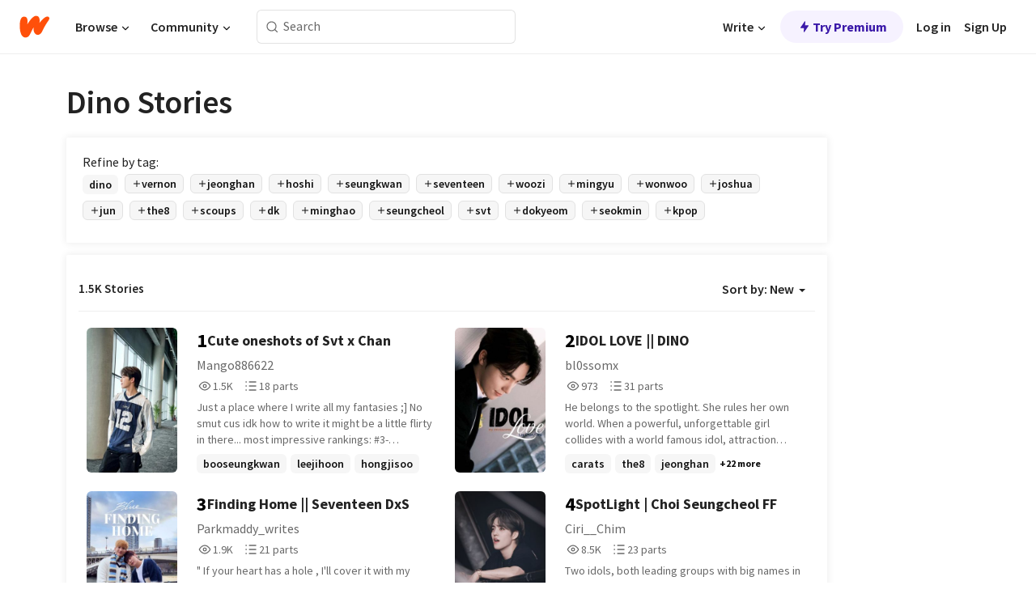

--- FILE ---
content_type: text/html; charset=utf-8
request_url: https://embed.wattpad.com/stories/dino/new
body_size: 35663
content:
<!DOCTYPE html><html lang="en-US" dir="ltr"><head><meta charSet="utf-8"/><meta name="viewport" content="width=device-width,initial-scale=1"/><meta name="description" content="Read the latest dino stories on Wattpad, the world&#x27;s largest social storytelling platform."/><meta name="robots" content="index,follow"/><meta property="fb:pages" content="127093020051"/><meta property="og:title" content="New in dino"/><meta property="og:url" content="https://www.wattpad.com/stories/dino/new"/><meta property="og:description" content="Read the latest dino stories on Wattpad, the world&#x27;s largest social storytelling platform."/><meta property="og:site_name" content="Wattpad"/><title>Dino Stories - Wattpad</title><script type="application/ld+json">{"@context":"http://schema.org","@type":"ItemList","itemListElement":[{"@context":"http://schema.org","@type":"ListItem","name":"Cute oneshots of Svt x Chan","description":"Just a place where I write all my fantasies ;]\n\n\n\n\nNo smut cus idk how to write it\n\nmight be a little flirty in there...\n\n\nmost impressive rankings:\n\n\n#3- kwonsoonyoung -27/12/25\n#4- kimmingyu -28/12/25\n#1- chwehansol -01/01/25\n#2- xuminghao -09/01/25\n#3- leejihoon -10/01/25\n#51- dino -15/01/25 (Ik its not that impressive but...wtv :P)\n#22- svt -19/01/25 ( am i doing too many of these?...i just get rlly excited when i see it...T^T","url":"https://www.wattpad.com/story/403028415-cute-oneshots-of-svt-x-chan","position":1},{"@context":"http://schema.org","@type":"ListItem","name":"IDOL LOVE || DINO","description":"He belongs to the spotlight. She rules her own world.\nWhen a powerful, unforgettable girl collides with a world famous idol, attraction sparks where it shouldn't. Surrounded by fame, secrets, and constant eyes, their love becomes a dangerous game, one wrong move could destroy everything. Will they dare to choose love anyway?\n\nStarting date:- 15 Dec 2025\nEnding date:- \n\nDino/Lee Chan Fanfiction.\n\nSorry for some grammatical mistake 🙏😄","url":"https://www.wattpad.com/story/404995544-idol-love-dino","position":2},{"@context":"http://schema.org","@type":"ListItem","name":"Finding Home || Seventeen DxS","description":"&quot; If your heart has a hole , I'll cover it with my hands.\n   Even if your hands are empty , give them to me so I can fill them up &quot; - Home , Seventeen.\n\nDokyeom may know the difference between House and a Home a little too much . Because he knows how one feels , while craves for the other . Maybe meeting Seungkwan will help him finally find his ' Home '. \n\nBooseok || Soonhoon || Gyuchan","url":"https://www.wattpad.com/story/390307121-finding-home-seventeen-dxs","position":3},{"@context":"http://schema.org","@type":"ListItem","name":"SpotLight | Choi Seungcheol FF","description":"Two idols, both leading groups with big names in the music industry, trying to figure out what's going on between them. \n\n__________\n\nAchievements:\n\n#1 - dokyeom (Sept 2025)\n#2 - kpop (Oct 2025)\n#1 - idol (Nov 2025)\n#1 - woozi (Nov 2025)\n#1 - choiseungcheol (Nov 2025)\n#1 - seungcheol (Dec 2025)\n#2 - svt (Dec 2025)\n#1 - jeonghan (Jan 2026)\n#1 - kwonsoonyoung (Jan 2026)","url":"https://www.wattpad.com/story/399542940-spotlight-choi-seungcheol-ff","position":4},{"@context":"http://schema.org","@type":"ListItem","name":"Distorted Time [Seventeen Fanfiction]","description":"Across the world, two halves of a single soul were born, separated by oceans and fate. One was a star, a beacon of light that drew all eyes, while the other lived in quiet shadow, unnoticed and ordinary. They were not meant to be apart, and with each passing day, the distance between them became a slow poison.\n\nTheir souls, like fading embers, began to lose their warmth and light. The star, once brilliant, dimmed as an invisible ache gnawed at their core, a longing for something they couldn't name. The ordinary one felt a constant, quiet strain, a sense of being perpetually incomplete.\n\nTheir meeting was an impossible dream, a cruel twist of destiny. And yet, their only hope remained: a fragile chance that their paths might cross, a single moment that could mend what was broken. Because without each other, they were not whole. They were simply two halves, slowly turning to dust.\n\n\nSeventeen and SM Artists. This is a slowburn story, the timeline started in 2018.","url":"https://www.wattpad.com/story/393872527-distorted-time-seventeen-fanfiction","position":5},{"@context":"http://schema.org","@type":"ListItem","name":"Forgotten Ties | Yoon Jeonghan & Joshua Hong ","description":"Seohwa thought she had left her past behind - until it came knocking in the form of Joshua Hong, the man she once loved and the father of her child, Joon. For years, she raised Joon alone, keeping his true parentage a secret. But when Joshua unexpectedly returns to her life, their carefully built walls begin to crumble.\n\nEnter Yoon Jeonghan - charismatic, unpredictable, and unwilling to let Joshua claim Seohwa and Joon without a fight. What begins as rivalry soon turns into something more complicated as both men realize they are not just competing for Seohwa's heart, but for a place in Joon's life.\n\nAs the lines between love, family, and responsibility blur, Seohwa faces an impossible choice: can she truly belong to one, or is love something greater than just choosing?","url":"https://www.wattpad.com/story/391661040-forgotten-ties-yoon-jeonghan-joshua-hong","position":6},{"@context":"http://schema.org","@type":"ListItem","name":"A THOUSAND SOFT KISSES (Seventeen Joshua)","description":"Shin Hana, a professional lawyer, gets involved in a case of plagiarism of the kpop group Seventeen. Due to that, she meets Joshua Hong for the first time, and their story begins there...","url":"https://www.wattpad.com/story/406117949-a-thousand-soft-kisses-seventeen-joshua","position":7},{"@context":"http://schema.org","@type":"ListItem","name":"When You Saved Me | SVT S.COUPS","description":"Kim Eunrae crosses paths with an idol in trouble. One unexpected act of courage sparks a connection neither of them saw coming. In a world of schedules, secrecy, and fleeting encounters, can a chance meeting turn into something more?\n\nHighest ranking\n#2 Scoups\n#1 Choi seungcheol\n#6 Seventeen\n#7 Seventeen ff\n#1 Cheol","url":"https://www.wattpad.com/story/405033172-when-you-saved-me-svt-s-coups","position":8},{"@context":"http://schema.org","@type":"ListItem","name":"ℂ𝕠𝕚𝕟𝕔𝕚𝕕𝕖𝕟𝕔𝕖 [YOON JEONGHAN]","description":"¸¸♬·¯·♪·¯·♫¸¸ 𝓦𝓱𝓪𝓽 𝓲𝓯 𝔀𝓮 𝓱𝓪𝓭 𝓳𝓾𝓼𝓽 𝓭𝓮𝓬𝓲𝓭𝓮𝓭 𝓽𝓸 𝓻𝓮𝓶𝓪𝓲𝓷 𝓯𝓻𝓲𝓮𝓷𝓭𝓼?¸¸♫·¯·♪¸♩·¯·♬¸¸\n\n&quot;Angel?&quot;\n\n&quot;Yes princess?&quot;\n\n&quot;Can you do something for me?&quot;\n\n&quot;Of course, whatever it is.&quot;\n\n&quot;Can you break up with me? I don't want to say it... I can't say it...&quot;\n\n¸¸♬·¯·♪·¯·♫¸¸ 𝓗𝓸𝔀 𝓷𝓲𝓬𝓮 𝔀𝓸𝓾𝓵𝓭 𝓲𝓽 𝓱𝓪𝓿𝓮 𝓫𝓮𝓮𝓷, 𝓲𝓯 𝓸𝓾𝓻 𝓮𝔂𝓮𝓼 𝓭𝓲𝓭 𝓷𝓸𝓽 𝓶𝓮𝓮𝓽 𝓫𝓪𝓬𝓴 𝓽𝓱𝓮𝓷¸¸♫·¯·♪¸♩·¯·♬¸¸\n\n***\n\nJeonghan and Aeri have known each other since they were kids. They were always stuck to the hip, always next to each other. Their parents were friends which allowed them to grow up together, spend holidays with each other, and attend the same schools.\n\nSomewhere along the way, they fell in love.\n\nThey took the greatest risk, one that costed their friendship.\n\nNine years later, they reunited.\n\nWill their story continue? Or will they officially close their book?","url":"https://www.wattpad.com/story/395111551-%E2%84%82%F0%9D%95%A0%F0%9D%95%9A%F0%9D%95%9F%F0%9D%95%94%F0%9D%95%9A%F0%9D%95%95%F0%9D%95%96%F0%9D%95%9F%F0%9D%95%94%F0%9D%95%96-yoon-jeonghan","position":9},{"@context":"http://schema.org","@type":"ListItem","name":"When Life Feels Right | Choi Seungcheol | Seventeen|","description":"Genre: Angst • Slow Burn • Medical • Office Romance\nPairing: Choi Seungcheol × Female Lead\nSetting: HYBE Labels, Seoul\nTimeline: 2024\n\n\nIntro\nBorn in 1996, Y/N was always ahead of time. By her mid-twenties, she was a rising cardiothoracic surgeon from Harvard Medical School, trusted with lives others hesitated to touch until one accident took the future she had built.\nHer left hand still worked, just not well enough for surgery.\nAt twenty-eight, she enters HYBE as the Director of the Management Team, carrying loss, brilliance, and a life she never planned.\nChoi Seungcheol is used to carrying weight of a different kind. As the leader of SEVENTEEN, he holds twelve others together while quietly ignoring his own fractures.\nWhen two people shaped by responsibility and loss cross paths, this is not a story about breaking-\nbut about healing, slowly together.","url":"https://www.wattpad.com/story/406649278-when-life-feels-right-choi-seungcheol-seventeen","position":10},{"@context":"http://schema.org","@type":"ListItem","name":"Dino and 12 Brother's","description":"punya kakak 1 atau 3 udah biasa kalau 12?Choi Chan anak bungsu keluarga Choi dan cucu perempuan satu satunya yang membuat chan bersabar adalah 12 kakak laki lakinya protektif dan posesif dengannya tertarik?yuk ikuti ceritanya","url":"https://www.wattpad.com/story/392791063-dino-and-12-brother%27s","position":11},{"@context":"http://schema.org","@type":"ListItem","name":"Wonderful Shine II Seventeen's 14th member","description":"[Lesbian OC]\n\nFifteen-year-old Tara Ling Che has never fit neatly into anyone's expectations-not her school's, not her family's, and definitely not the world's. Chaotic, sharp-tongued, fearless on the dance floor but guarded everywhere else, she lives with a duality that no one can quite pin down.\n\nOn a warm June morning in 2012, she walks into HYBE with nothing but her backpack, her bruised knuckles, and a dream she refuses to let die. What starts as a reckless audition turns into the beginning of a story she never saw coming-friendships that challenge her, rivalries that sharpen her, and a rising path intertwined with groups who will someday shake the world.\n\nFrom pre-debut struggles to unexpected alliances with future legends, Tara learns that chasing a stage means facing the spotlight and the shadows behind it.\n\nThis is the story of a girl who didn't want to be perfect, only unforgettable.\n\n\nMain Ship:\n  OC x Kim Jisoo\nSide Ships:\n  Jeongcheol\n  Seoksoo\n  Junhao\n  Soonhoon\n  Minwon\n  Verkwan\n  \n[Have thought something for Dino]\n\n;;;;;;;;;;;;;;;;;;;;;;;;;;;;;;;;;;;;;;;;;;;;;;\n\nThis is my first time writing a book, and my English is not good...","url":"https://www.wattpad.com/story/405069643-wonderful-shine-ii-seventeen%27s-14th-member","position":12},{"@context":"http://schema.org","@type":"ListItem","name":"Dino seventeen Fic","description":"just some Dino seventeen fic cause he is my ultimate bias and needs more love ✌️","url":"https://www.wattpad.com/story/406857538-dino-seventeen-fic","position":13},{"@context":"http://schema.org","@type":"ListItem","name":"𝒲𝒽𝒶𝓉 𝓌𝑒 𝓃𝑒𝓋𝑒𝓇 𝓈𝒶𝒾𝒹- 𝒞𝒽𝓌𝑒 𝒱𝑒𝓇𝓃𝑜𝓃","description":"She was just another child born to immigrant parents in a city of and for immigrants. She lived in THE New York City, the place where doors open for all people. \n\nHer parents came here to this country to build a firm foundation for their children to start and live an easy life. So no matter what they couldn't and wouldn't let anything get in the way of ruining this big chance for all of them. \nSo they set lots of expectations and limits for their children so that they could take advantage of being able to live in such a place. However, in doing so they dimmed the light of their daughter, Yun Yeji, and rejected her dream of becoming a singer. \n\nHaving constantly been rejected, Yeji began to lose hope in ever achieving her dream until one day she was approached by a man who offered an opportunity of a lifetime. However, this chance wasn't in her city, no, it was in a much further place. It was in Seoul, South Korea, the place many trainees go to in the hopes of debuting. If she were to take up this offer, what will become of her and her future? Will she get to a place she could only dream of or will she find someone who actually understands her, and will she be able to keep this person or lose him?\n\n\nIf you are interested by just the description, make sure to check out this book and wait for upcoming chapters!!","url":"https://www.wattpad.com/story/406856928-%F0%9D%92%B2%F0%9D%92%BD%F0%9D%92%B6%F0%9D%93%89-%F0%9D%93%8C%F0%9D%91%92-%F0%9D%93%83%F0%9D%91%92%F0%9D%93%8B%F0%9D%91%92%F0%9D%93%87-%F0%9D%93%88%F0%9D%92%B6%F0%9D%92%BE%F0%9D%92%B9-%F0%9D%92%9E%F0%9D%92%BD%F0%9D%93%8C%F0%9D%91%92-%F0%9D%92%B1%F0%9D%91%92%F0%9D%93%87%F0%9D%93%83%F0%9D%91%9C%F0%9D%93%83","position":14},{"@context":"http://schema.org","@type":"ListItem","name":"Lost","description":"&quot;I'm not leaving you here, Mary. She's with Nick, you'll be alone.&quot;\n\n&quot;Ian... find her. I'm fine you have to find her.&quot;","url":"https://www.wattpad.com/story/395636486-lost","position":15},{"@context":"http://schema.org","@type":"ListItem","name":"Adoration is a dangerous thing","description":"Seventeen mafia ff\n\n&quot;You're ours, forever. There's no escape.&quot;\n\nIf you don't like dark romance, skip this book. This book includes stalking, obsession and violence. Read at your own risk.","url":"https://www.wattpad.com/story/406847004-adoration-is-a-dangerous-thing","position":16},{"@context":"http://schema.org","@type":"ListItem","name":"BROKEN PROMISES - Choi Seung-cheol","description":"&quot;Park, you've got to promise me something. We don't know where we'll be in twelve years, but one thing is for sure-I still want to know you.&quot;\n\nThey looked at each other, him wearing his usual smirk, her wearing a soft smile. Their signatures.\n\n&quot;Hm... sounds like a promise to me.&quot; She held out her pinky. &quot;I'll keep in touch. Always.&quot;\n\n&quot;And I'll do the same,&quot; he said, his pinky intertwining with hers. Both cold.\n\nThat night, two acquaintances made a promise-one that neither of them would ever truly keep.","url":"https://www.wattpad.com/story/406564952-broken-promises-choi-seung-cheol","position":17},{"@context":"http://schema.org","@type":"ListItem","name":"Extinction of love ","description":"Kisah ini bermula dari Choi Jung Chan, putra pemimpin organisasi besar Choi Seungcheol, yang lahir dari rahim Nayeon yang awalnya membenci kehadirannya sebagai beban masa lalu. Namun, kebencian itu berubah menjadi kasih sayang mendalam saat Ichan diculik dan disiksa oleh musuh, memicu aksi penyelamatan berdarah oleh Seungcheol dan Changbin. Di tengah kondisi kritis Ichan di rumah sakit, Wooyoung terpaksa berbohong demi menjaga nyawa Seungcheol yang sedang berperang di gunung, meski Ichan sempat diserang penyusup hingga kejang. Setelah melewati masa kritis dan pengampunan emosional antara Seungcheol dan Wooyoung, Ichan bangkit untuk belajar berjalan kembali hingga akhirnya pulang dengan megah sebagai pewaris kecil yang berhasil menyatukan kembali hati Nayeon dan seluruh keluarga Choi dalam kedamaian.","url":"https://www.wattpad.com/story/406094717-extinction-of-love","position":18},{"@context":"http://schema.org","@type":"ListItem","name":"FALLING FOR YOU. JOSHUA HONG [SEVENTEEN]","description":"Kang Saeun, an well-known female idol in the kpop industry.\n\nLooks, grace, chaos, she has it all. But there was one thing she craved, love.\n\nNot the love that people crave from loneliness, but the one that comes with being deprived of having a life partner.\n\n\nJoshua Hong, a fairly well-known male idol in the kpop industry.\n\nPower, sass, looks, he has it all. But there was one thing he craved, company.\n\nNot the company of friends mixed with chaos, but the company of a partner who would be his entire future, with whom he would build an entire different world.\n\n\nHe was her love, She was his world.\nBut there are no appearently such things as dating in the idol industry.\n\nWhat happens when two people's lives, controlled by others, gets entangled in love? \nWhat happens when two restricted people breaks rules to follow their heart?\nWhat happens when an world famous idol falls for another life, with same controls and restrictions as him?\n\n\n\n\n\n\n\nStarted writing on: Jun 23 2024 \nPublished on: 21 January 2026\nEnded on:----","url":"https://www.wattpad.com/story/369213413-falling-for-you-joshua-hong-seventeen","position":19},{"@context":"http://schema.org","@type":"ListItem","name":"APRICITY || SS","description":"&quot;He was the only warmth I felt when everything was just frozen.&quot; \n\n\n\n&quot; The only place I wasn't supposed stay on was his mind , yet it's the only place that felt mine. &quot;","url":"https://www.wattpad.com/story/402501887-apricity-ss","position":20}],"numberOfItems":1500,"description":"Read the latest dino stories on Wattpad, the world's largest social storytelling platform.","mainEntityOfPage":{"@type":"CollectionPage","@id":"https://www.wattpad.com/stories/dino/new"},"name":"New Stories in dino","url":"https://www.wattpad.com/stories/dino/new"}</script><link rel="stylesheet" href="/wp-web-assets/build/css-bundle-COUB5JAG.css"/><link rel="preload" as="font" href="/wp-web-assets/fonts/Source_Sans_Pro/SourceSansPro-Regular.ttf" crossorigin="anonymous"/><link rel="preload" as="font" href="/wp-web-assets/fonts/Source_Sans_Pro/SourceSansPro-SemiBold.ttf" crossorigin="anonymous"/><link rel="stylesheet" href="/wp-web-assets/build/_assets/fonts-XNHMJ6ZM.css"/><link rel="stylesheet" href="/wp-web-assets/build/_assets/tokens-2GVK43A7.css"/><link rel="stylesheet" href="/wp-web-assets/build/_assets/main-PXKQW5MQ.css"/><link rel="stylesheet" href="/wp-web-assets/build/_assets/react-tooltip-HIHMAPNF.css"/><link rel="stylesheet" href="/wp-web-assets/build/_assets/splide.min-AQNS3YPQ.css"/><script type="text/javascript">window.dataLayer=[];</script><script>window.wattpad={"userCountryCode":"US","testGroups":{"SPECIAL_AD_EXEMPT":false,"USE_IMAGE_MOD":false,"GDPR_ADS_EXPERIENCE":false,"USE_33ACROSS":false,"EXCLUDE_PREBID_PARTNERS":false,"DELAY_ADS":false,"PREBID_BETA":false,"USE_KEVEL":true,"USE_AFP":false,"ADS_IN_WATTPAD_ORIGINALS":true,"IS_IN_MATURE_GATING":false,"IS_SERIES_REDESIGN":true,"IS_FREE_ORIGINALS_EXPERIMENT":true,"IS_WATTYS_SHORTLIST":false,"IS_WRITER_STORY_NEW_MIGRATION":false,"USE_ADS_ELIGIBILITY":true,"IS_PROMOTED_READING_LIST":false,"IS_NEW_UPDATES_PAGE":false,"IS_IN_CHECK_ADS_READINESS":false,"IS_SOCIAL_FEED":false,"IS_STORY_PAGE_REDESIGN":false},"currentUser":null,"deviceType":"desktop","revision":"2daaa5dd69c8799bbefad1f29fe751ee95b86daf","categoryList":{"0":"genre-uncategorized","1":"genre-teen-fiction","2":"genre-poetry","3":"genre-fantasy","4":"genre-romance","5":"genre-science-fiction","6":"genre-fanfiction","7":"genre-humor","8":"genre-mystery-thriller","9":"genre-horror","10":"genre-classics","11":"genre-adventure","12":"genre-paranormal","13":"genre-spiritual","14":"genre-action","16":"genre-non-fiction","17":"genre-short-stories","18":"genre-vampire","19":"genre-random","21":"genre-general-fiction","22":"genre-werewolf","23":"genre-historical-fiction","24":"genre-chick-lit"},"isWpWeb":true,"afpConfig":{"hostAccountId":"pub-9506570645588245"},"canvaApiKey":"gpJZaH8RjnukEBMR5tYrmnsY"}</script><script src="https://accounts.google.com/gsi/client" async="" defer=""></script></head><body class="theme-6"><noscript><iframe src="//www.googletagmanager.com/ns.html?id=GTM-WD9JLB" height="0" width="0" style="display:none;visibility:hidden" title="Needed for jsx-Ally complaint" aria-hidden="true"></iframe></noscript><div id="g_id_onload" data-client_id="819350800788-s42oc45ge5shd8hkimbj2broh7l6j7h6.apps.googleusercontent.com" data-login_uri="https://www.wattpad.com/auth/google-auth?nextUrl=%2Fstories%2Fdino%2Fnew" data-is_one_tap="true" data-cancel_on_tap_outside="false" data-use_fedcm_for_prompt="true"></div><div><header class="_07XRA oUExN"><nav class="gMmKF"><ul class="sGq-H"><li class="Gzeg3"><a class="zIi3k" href="https://www.wattpad.com" title="Wattpad Home" aria-label="Home"><img class="At9TR" src="/wp-web-assets/images/wattpad-logo.svg" alt="Wattpad Logo" data-testid="wp-logo-orange"/></a></li><li class="NkmE9 jDGZF"><div id="discover-dropdown" class="avnzx false KE7WT" data-testid="discover-dropdown"><button class="DMdhq OCdPW">Browse<img class="S1mMa" src="/wp-web-assets/images/wp-chevron-down.svg" alt="" data-testid="wp_chevron_down"/></button></div></li><li class="NkmE9"><div id="community-dropdown" class="avnzx false KE7WT" data-testid="community-dropdown"><button class="DMdhq OCdPW">Community<img class="S1mMa" src="/wp-web-assets/images/wp-chevron-down.svg" alt="" data-testid="wp_chevron_down"/></button></div></li></ul></nav><div class="lXfdp gMmKF"><div class="wDLq1"><form class="VOZUu" action="/getmobile" method="post" role="search" name="search"><button class="_8r2SK U-dRJ" type="submit" aria-label="Search"><svg xmlns="http://www.w3.org/2000/svg" width="15" height="15" viewBox="0 0 15 15" fill="none"><path fill-rule="evenodd" clip-rule="evenodd" d="M1.5999 6.49844C1.5999 3.79224 3.79371 1.59844 6.4999 1.59844C9.2061 1.59844 11.3999 3.79224 11.3999 6.49844C11.3999 9.20463 9.2061 11.3984 6.4999 11.3984C3.79371 11.3984 1.5999 9.20463 1.5999 6.49844ZM6.4999 0.398438C3.13097 0.398438 0.399902 3.1295 0.399902 6.49844C0.399902 9.86737 3.13097 12.5984 6.4999 12.5984C7.99441 12.5984 9.36338 12.061 10.4241 11.1688C10.4515 11.2618 10.5019 11.3494 10.5752 11.4227L13.0501 13.8976C13.2844 14.1319 13.6643 14.1319 13.8986 13.8976C14.133 13.6633 14.133 13.2834 13.8986 13.0491L11.4238 10.5742C11.3504 10.5008 11.2629 10.4505 11.1699 10.423C12.0623 9.36227 12.5999 7.99313 12.5999 6.49844C12.5999 3.1295 9.86884 0.398438 6.4999 0.398438Z" fill="#121212" fill-opacity="0.64"></path></svg></button><input class="_6Hiiv" type="text" placeholder="Search" name="query" autoComplete="off"/></form></div></div><div class="ZFD-B gMmKF"><ul class="sGq-H"><li class="NkmE9 oAArJ"><div id="writer-opportunities-dropdown" class="avnzx false KE7WT" data-testid="writer-opportunities-dropdown"><button class="DMdhq OCdPW">Write<img class="S1mMa" src="/wp-web-assets/images/wp-chevron-down.svg" alt="" data-testid="wp_chevron_down"/></button></div></li><li class="oAArJ"><button class="_5FXgC"><span class="ahwLl"><svg xmlns="http://www.w3.org/2000/svg" width="20" height="20" viewBox="0 0 20 20" fill="none"><path d="M9.38562 11.778L8.95363 16.0545C8.89557 16.6292 9.64434 16.8996 9.96699 16.4205L14.9043 9.08896C15.1528 8.72003 14.8884 8.2233 14.4436 8.2233H10.6144L11.0464 3.94683C11.1044 3.37214 10.3557 3.10166 10.033 3.58077L5.09567 10.9123C4.84721 11.2813 5.11159 11.778 5.55639 11.778H9.38562Z" fill="var(--ds-base-2-60)"></path></svg></span>Try Premium</button></li></ul><div class="YJeR-"><ul class="At9TR sGq-H"><li class="T7-fP NkmE9"><button class="Rer7C transparent-button iUT2X">Log in</button></li><li class="NkmE9"><button class="Rer7C transparent-button iUT2X">Sign Up</button></li></ul><a href="https://www.wattpad.com/login" rel="noopener noreferrer" class="ab56F"><button class="undefined "><svg width="16" height="16" viewBox="0 0 24 24" fill="none" stroke="#6f6f6f" stroke-width="2" aria-hidden="true" stroke-linecap="round" stroke-linejoin="round"><path d="M20 21v-2a4 4 0 0 0-4-4H8a4 4 0 0 0-4 4v2"></path><circle cx="12" cy="7" r="4"></circle></svg></button></a></div></div><nav data-testid="mobile-header" class="LGHtv"><div class="LMr2z"><a class="_6tefj" href="https://www.wattpad.com" aria-label="Home"><img class="zIi3k" width="32" height="25" src="/wp-web-assets/images/wattpad-logo.svg" alt="Wattpad Logo" data-testid="logo"/></a><a class="_6tefj" href="https://www.wattpad.com/search" data-testid="search" aria-label="Search"><img src="/wp-web-assets/images/wp-search.svg" alt=""/></a></div></nav></header></div><div class="_4eQHP"><div class="YWvSv"><div class="_8rIHD h9fFM"><h1>Dino Stories</h1></div><div><div class="q1nk0 wrsj0"><div class="BHKGM">Refine by tag:</div><div class="aVlTH wrsj0"><div class="yl-VP okGI7" data-testid="tag-carousel"><div class="no-text-decoration-on-focus no-text-decoration-on-hover XZbAz pill__pziVI light-variant__fymht default-size__BJ5Po default-accent__YcamO square-shape__V66Yy clickable__llABU gap-for-default-pill__d6nVx" href=""><span class="typography-label-small-semi">dino</span></div><div class="no-text-decoration-on-focus no-text-decoration-on-hover XZbAz pill__pziVI outlined-variant__W8rtc default-size__BJ5Po default-accent__YcamO square-shape__V66Yy clickable__llABU gap-for-default-pill__d6nVx" href=""><span class="icon__WYtJ8"><svg width="12" height="12" fill="none" xmlns="http://www.w3.org/2000/svg" viewBox="0 0 24 24" role="img" aria-labelledby="" aria-hidden="false"><title id="">WpAdd</title><path d="M11 11V5a1 1 0 1 1 2 0v6h6a1 1 0 1 1 0 2h-6v6a1 1 0 1 1-2 0v-6H5a1 1 0 1 1 0-2h6Z" fill="#121212"></path></svg></span><span class="typography-label-small-semi">vernon</span></div><div class="no-text-decoration-on-focus no-text-decoration-on-hover XZbAz pill__pziVI outlined-variant__W8rtc default-size__BJ5Po default-accent__YcamO square-shape__V66Yy clickable__llABU gap-for-default-pill__d6nVx" href=""><span class="icon__WYtJ8"><svg width="12" height="12" fill="none" xmlns="http://www.w3.org/2000/svg" viewBox="0 0 24 24" role="img" aria-labelledby="" aria-hidden="false"><title id="">WpAdd</title><path d="M11 11V5a1 1 0 1 1 2 0v6h6a1 1 0 1 1 0 2h-6v6a1 1 0 1 1-2 0v-6H5a1 1 0 1 1 0-2h6Z" fill="#121212"></path></svg></span><span class="typography-label-small-semi">jeonghan</span></div><div class="no-text-decoration-on-focus no-text-decoration-on-hover XZbAz pill__pziVI outlined-variant__W8rtc default-size__BJ5Po default-accent__YcamO square-shape__V66Yy clickable__llABU gap-for-default-pill__d6nVx" href=""><span class="icon__WYtJ8"><svg width="12" height="12" fill="none" xmlns="http://www.w3.org/2000/svg" viewBox="0 0 24 24" role="img" aria-labelledby="" aria-hidden="false"><title id="">WpAdd</title><path d="M11 11V5a1 1 0 1 1 2 0v6h6a1 1 0 1 1 0 2h-6v6a1 1 0 1 1-2 0v-6H5a1 1 0 1 1 0-2h6Z" fill="#121212"></path></svg></span><span class="typography-label-small-semi">hoshi</span></div><div class="no-text-decoration-on-focus no-text-decoration-on-hover XZbAz pill__pziVI outlined-variant__W8rtc default-size__BJ5Po default-accent__YcamO square-shape__V66Yy clickable__llABU gap-for-default-pill__d6nVx" href=""><span class="icon__WYtJ8"><svg width="12" height="12" fill="none" xmlns="http://www.w3.org/2000/svg" viewBox="0 0 24 24" role="img" aria-labelledby="" aria-hidden="false"><title id="">WpAdd</title><path d="M11 11V5a1 1 0 1 1 2 0v6h6a1 1 0 1 1 0 2h-6v6a1 1 0 1 1-2 0v-6H5a1 1 0 1 1 0-2h6Z" fill="#121212"></path></svg></span><span class="typography-label-small-semi">seungkwan</span></div><div class="no-text-decoration-on-focus no-text-decoration-on-hover XZbAz pill__pziVI outlined-variant__W8rtc default-size__BJ5Po default-accent__YcamO square-shape__V66Yy clickable__llABU gap-for-default-pill__d6nVx" href=""><span class="icon__WYtJ8"><svg width="12" height="12" fill="none" xmlns="http://www.w3.org/2000/svg" viewBox="0 0 24 24" role="img" aria-labelledby="" aria-hidden="false"><title id="">WpAdd</title><path d="M11 11V5a1 1 0 1 1 2 0v6h6a1 1 0 1 1 0 2h-6v6a1 1 0 1 1-2 0v-6H5a1 1 0 1 1 0-2h6Z" fill="#121212"></path></svg></span><span class="typography-label-small-semi">seventeen</span></div><div class="no-text-decoration-on-focus no-text-decoration-on-hover XZbAz pill__pziVI outlined-variant__W8rtc default-size__BJ5Po default-accent__YcamO square-shape__V66Yy clickable__llABU gap-for-default-pill__d6nVx" href=""><span class="icon__WYtJ8"><svg width="12" height="12" fill="none" xmlns="http://www.w3.org/2000/svg" viewBox="0 0 24 24" role="img" aria-labelledby="" aria-hidden="false"><title id="">WpAdd</title><path d="M11 11V5a1 1 0 1 1 2 0v6h6a1 1 0 1 1 0 2h-6v6a1 1 0 1 1-2 0v-6H5a1 1 0 1 1 0-2h6Z" fill="#121212"></path></svg></span><span class="typography-label-small-semi">woozi</span></div><div class="no-text-decoration-on-focus no-text-decoration-on-hover XZbAz pill__pziVI outlined-variant__W8rtc default-size__BJ5Po default-accent__YcamO square-shape__V66Yy clickable__llABU gap-for-default-pill__d6nVx" href=""><span class="icon__WYtJ8"><svg width="12" height="12" fill="none" xmlns="http://www.w3.org/2000/svg" viewBox="0 0 24 24" role="img" aria-labelledby="" aria-hidden="false"><title id="">WpAdd</title><path d="M11 11V5a1 1 0 1 1 2 0v6h6a1 1 0 1 1 0 2h-6v6a1 1 0 1 1-2 0v-6H5a1 1 0 1 1 0-2h6Z" fill="#121212"></path></svg></span><span class="typography-label-small-semi">mingyu</span></div><div class="no-text-decoration-on-focus no-text-decoration-on-hover XZbAz pill__pziVI outlined-variant__W8rtc default-size__BJ5Po default-accent__YcamO square-shape__V66Yy clickable__llABU gap-for-default-pill__d6nVx" href=""><span class="icon__WYtJ8"><svg width="12" height="12" fill="none" xmlns="http://www.w3.org/2000/svg" viewBox="0 0 24 24" role="img" aria-labelledby="" aria-hidden="false"><title id="">WpAdd</title><path d="M11 11V5a1 1 0 1 1 2 0v6h6a1 1 0 1 1 0 2h-6v6a1 1 0 1 1-2 0v-6H5a1 1 0 1 1 0-2h6Z" fill="#121212"></path></svg></span><span class="typography-label-small-semi">wonwoo</span></div><div class="no-text-decoration-on-focus no-text-decoration-on-hover XZbAz pill__pziVI outlined-variant__W8rtc default-size__BJ5Po default-accent__YcamO square-shape__V66Yy clickable__llABU gap-for-default-pill__d6nVx" href=""><span class="icon__WYtJ8"><svg width="12" height="12" fill="none" xmlns="http://www.w3.org/2000/svg" viewBox="0 0 24 24" role="img" aria-labelledby="" aria-hidden="false"><title id="">WpAdd</title><path d="M11 11V5a1 1 0 1 1 2 0v6h6a1 1 0 1 1 0 2h-6v6a1 1 0 1 1-2 0v-6H5a1 1 0 1 1 0-2h6Z" fill="#121212"></path></svg></span><span class="typography-label-small-semi">joshua</span></div><div class="no-text-decoration-on-focus no-text-decoration-on-hover XZbAz pill__pziVI outlined-variant__W8rtc default-size__BJ5Po default-accent__YcamO square-shape__V66Yy clickable__llABU gap-for-default-pill__d6nVx" href=""><span class="icon__WYtJ8"><svg width="12" height="12" fill="none" xmlns="http://www.w3.org/2000/svg" viewBox="0 0 24 24" role="img" aria-labelledby="" aria-hidden="false"><title id="">WpAdd</title><path d="M11 11V5a1 1 0 1 1 2 0v6h6a1 1 0 1 1 0 2h-6v6a1 1 0 1 1-2 0v-6H5a1 1 0 1 1 0-2h6Z" fill="#121212"></path></svg></span><span class="typography-label-small-semi">jun</span></div><div class="no-text-decoration-on-focus no-text-decoration-on-hover XZbAz pill__pziVI outlined-variant__W8rtc default-size__BJ5Po default-accent__YcamO square-shape__V66Yy clickable__llABU gap-for-default-pill__d6nVx" href=""><span class="icon__WYtJ8"><svg width="12" height="12" fill="none" xmlns="http://www.w3.org/2000/svg" viewBox="0 0 24 24" role="img" aria-labelledby="" aria-hidden="false"><title id="">WpAdd</title><path d="M11 11V5a1 1 0 1 1 2 0v6h6a1 1 0 1 1 0 2h-6v6a1 1 0 1 1-2 0v-6H5a1 1 0 1 1 0-2h6Z" fill="#121212"></path></svg></span><span class="typography-label-small-semi">the8</span></div><div class="no-text-decoration-on-focus no-text-decoration-on-hover XZbAz pill__pziVI outlined-variant__W8rtc default-size__BJ5Po default-accent__YcamO square-shape__V66Yy clickable__llABU gap-for-default-pill__d6nVx" href=""><span class="icon__WYtJ8"><svg width="12" height="12" fill="none" xmlns="http://www.w3.org/2000/svg" viewBox="0 0 24 24" role="img" aria-labelledby="" aria-hidden="false"><title id="">WpAdd</title><path d="M11 11V5a1 1 0 1 1 2 0v6h6a1 1 0 1 1 0 2h-6v6a1 1 0 1 1-2 0v-6H5a1 1 0 1 1 0-2h6Z" fill="#121212"></path></svg></span><span class="typography-label-small-semi">scoups</span></div><div class="no-text-decoration-on-focus no-text-decoration-on-hover XZbAz pill__pziVI outlined-variant__W8rtc default-size__BJ5Po default-accent__YcamO square-shape__V66Yy clickable__llABU gap-for-default-pill__d6nVx" href=""><span class="icon__WYtJ8"><svg width="12" height="12" fill="none" xmlns="http://www.w3.org/2000/svg" viewBox="0 0 24 24" role="img" aria-labelledby="" aria-hidden="false"><title id="">WpAdd</title><path d="M11 11V5a1 1 0 1 1 2 0v6h6a1 1 0 1 1 0 2h-6v6a1 1 0 1 1-2 0v-6H5a1 1 0 1 1 0-2h6Z" fill="#121212"></path></svg></span><span class="typography-label-small-semi">dk</span></div><div class="no-text-decoration-on-focus no-text-decoration-on-hover XZbAz pill__pziVI outlined-variant__W8rtc default-size__BJ5Po default-accent__YcamO square-shape__V66Yy clickable__llABU gap-for-default-pill__d6nVx" href=""><span class="icon__WYtJ8"><svg width="12" height="12" fill="none" xmlns="http://www.w3.org/2000/svg" viewBox="0 0 24 24" role="img" aria-labelledby="" aria-hidden="false"><title id="">WpAdd</title><path d="M11 11V5a1 1 0 1 1 2 0v6h6a1 1 0 1 1 0 2h-6v6a1 1 0 1 1-2 0v-6H5a1 1 0 1 1 0-2h6Z" fill="#121212"></path></svg></span><span class="typography-label-small-semi">minghao</span></div><div class="no-text-decoration-on-focus no-text-decoration-on-hover XZbAz pill__pziVI outlined-variant__W8rtc default-size__BJ5Po default-accent__YcamO square-shape__V66Yy clickable__llABU gap-for-default-pill__d6nVx" href=""><span class="icon__WYtJ8"><svg width="12" height="12" fill="none" xmlns="http://www.w3.org/2000/svg" viewBox="0 0 24 24" role="img" aria-labelledby="" aria-hidden="false"><title id="">WpAdd</title><path d="M11 11V5a1 1 0 1 1 2 0v6h6a1 1 0 1 1 0 2h-6v6a1 1 0 1 1-2 0v-6H5a1 1 0 1 1 0-2h6Z" fill="#121212"></path></svg></span><span class="typography-label-small-semi">seungcheol</span></div><div class="no-text-decoration-on-focus no-text-decoration-on-hover XZbAz pill__pziVI outlined-variant__W8rtc default-size__BJ5Po default-accent__YcamO square-shape__V66Yy clickable__llABU gap-for-default-pill__d6nVx" href=""><span class="icon__WYtJ8"><svg width="12" height="12" fill="none" xmlns="http://www.w3.org/2000/svg" viewBox="0 0 24 24" role="img" aria-labelledby="" aria-hidden="false"><title id="">WpAdd</title><path d="M11 11V5a1 1 0 1 1 2 0v6h6a1 1 0 1 1 0 2h-6v6a1 1 0 1 1-2 0v-6H5a1 1 0 1 1 0-2h6Z" fill="#121212"></path></svg></span><span class="typography-label-small-semi">svt</span></div><div class="no-text-decoration-on-focus no-text-decoration-on-hover XZbAz pill__pziVI outlined-variant__W8rtc default-size__BJ5Po default-accent__YcamO square-shape__V66Yy clickable__llABU gap-for-default-pill__d6nVx" href=""><span class="icon__WYtJ8"><svg width="12" height="12" fill="none" xmlns="http://www.w3.org/2000/svg" viewBox="0 0 24 24" role="img" aria-labelledby="" aria-hidden="false"><title id="">WpAdd</title><path d="M11 11V5a1 1 0 1 1 2 0v6h6a1 1 0 1 1 0 2h-6v6a1 1 0 1 1-2 0v-6H5a1 1 0 1 1 0-2h6Z" fill="#121212"></path></svg></span><span class="typography-label-small-semi">dokyeom</span></div><div class="no-text-decoration-on-focus no-text-decoration-on-hover XZbAz pill__pziVI outlined-variant__W8rtc default-size__BJ5Po default-accent__YcamO square-shape__V66Yy clickable__llABU gap-for-default-pill__d6nVx" href=""><span class="icon__WYtJ8"><svg width="12" height="12" fill="none" xmlns="http://www.w3.org/2000/svg" viewBox="0 0 24 24" role="img" aria-labelledby="" aria-hidden="false"><title id="">WpAdd</title><path d="M11 11V5a1 1 0 1 1 2 0v6h6a1 1 0 1 1 0 2h-6v6a1 1 0 1 1-2 0v-6H5a1 1 0 1 1 0-2h6Z" fill="#121212"></path></svg></span><span class="typography-label-small-semi">seokmin</span></div><div class="no-text-decoration-on-focus no-text-decoration-on-hover XZbAz pill__pziVI outlined-variant__W8rtc default-size__BJ5Po default-accent__YcamO square-shape__V66Yy clickable__llABU gap-for-default-pill__d6nVx" href=""><span class="icon__WYtJ8"><svg width="12" height="12" fill="none" xmlns="http://www.w3.org/2000/svg" viewBox="0 0 24 24" role="img" aria-labelledby="" aria-hidden="false"><title id="">WpAdd</title><path d="M11 11V5a1 1 0 1 1 2 0v6h6a1 1 0 1 1 0 2h-6v6a1 1 0 1 1-2 0v-6H5a1 1 0 1 1 0-2h6Z" fill="#121212"></path></svg></span><span class="typography-label-small-semi">kpop</span></div></div></div></div><div><div class="CEEJt Kn30N"><div class="yl-VP okGI7" data-testid="tag-carousel"><div class="no-text-decoration-on-focus no-text-decoration-on-hover XZbAz pill__pziVI light-variant__fymht default-size__BJ5Po default-accent__YcamO square-shape__V66Yy clickable__llABU gap-for-default-pill__d6nVx" href=""><span class="typography-label-small-semi">dino</span></div><div class="no-text-decoration-on-focus no-text-decoration-on-hover XZbAz pill__pziVI outlined-variant__W8rtc default-size__BJ5Po default-accent__YcamO square-shape__V66Yy clickable__llABU gap-for-default-pill__d6nVx" href=""><span class="icon__WYtJ8"><svg width="12" height="12" fill="none" xmlns="http://www.w3.org/2000/svg" viewBox="0 0 24 24" role="img" aria-labelledby="" aria-hidden="false"><title id="">WpAdd</title><path d="M11 11V5a1 1 0 1 1 2 0v6h6a1 1 0 1 1 0 2h-6v6a1 1 0 1 1-2 0v-6H5a1 1 0 1 1 0-2h6Z" fill="#121212"></path></svg></span><span class="typography-label-small-semi">vernon</span></div><div class="no-text-decoration-on-focus no-text-decoration-on-hover XZbAz pill__pziVI outlined-variant__W8rtc default-size__BJ5Po default-accent__YcamO square-shape__V66Yy clickable__llABU gap-for-default-pill__d6nVx" href=""><span class="icon__WYtJ8"><svg width="12" height="12" fill="none" xmlns="http://www.w3.org/2000/svg" viewBox="0 0 24 24" role="img" aria-labelledby="" aria-hidden="false"><title id="">WpAdd</title><path d="M11 11V5a1 1 0 1 1 2 0v6h6a1 1 0 1 1 0 2h-6v6a1 1 0 1 1-2 0v-6H5a1 1 0 1 1 0-2h6Z" fill="#121212"></path></svg></span><span class="typography-label-small-semi">jeonghan</span></div><div class="no-text-decoration-on-focus no-text-decoration-on-hover XZbAz pill__pziVI outlined-variant__W8rtc default-size__BJ5Po default-accent__YcamO square-shape__V66Yy clickable__llABU gap-for-default-pill__d6nVx" href=""><span class="icon__WYtJ8"><svg width="12" height="12" fill="none" xmlns="http://www.w3.org/2000/svg" viewBox="0 0 24 24" role="img" aria-labelledby="" aria-hidden="false"><title id="">WpAdd</title><path d="M11 11V5a1 1 0 1 1 2 0v6h6a1 1 0 1 1 0 2h-6v6a1 1 0 1 1-2 0v-6H5a1 1 0 1 1 0-2h6Z" fill="#121212"></path></svg></span><span class="typography-label-small-semi">hoshi</span></div><div class="no-text-decoration-on-focus no-text-decoration-on-hover XZbAz pill__pziVI outlined-variant__W8rtc default-size__BJ5Po default-accent__YcamO square-shape__V66Yy clickable__llABU gap-for-default-pill__d6nVx" href=""><span class="icon__WYtJ8"><svg width="12" height="12" fill="none" xmlns="http://www.w3.org/2000/svg" viewBox="0 0 24 24" role="img" aria-labelledby="" aria-hidden="false"><title id="">WpAdd</title><path d="M11 11V5a1 1 0 1 1 2 0v6h6a1 1 0 1 1 0 2h-6v6a1 1 0 1 1-2 0v-6H5a1 1 0 1 1 0-2h6Z" fill="#121212"></path></svg></span><span class="typography-label-small-semi">seungkwan</span></div><div class="no-text-decoration-on-focus no-text-decoration-on-hover XZbAz pill__pziVI outlined-variant__W8rtc default-size__BJ5Po default-accent__YcamO square-shape__V66Yy clickable__llABU gap-for-default-pill__d6nVx" href=""><span class="icon__WYtJ8"><svg width="12" height="12" fill="none" xmlns="http://www.w3.org/2000/svg" viewBox="0 0 24 24" role="img" aria-labelledby="" aria-hidden="false"><title id="">WpAdd</title><path d="M11 11V5a1 1 0 1 1 2 0v6h6a1 1 0 1 1 0 2h-6v6a1 1 0 1 1-2 0v-6H5a1 1 0 1 1 0-2h6Z" fill="#121212"></path></svg></span><span class="typography-label-small-semi">seventeen</span></div><div class="no-text-decoration-on-focus no-text-decoration-on-hover XZbAz pill__pziVI outlined-variant__W8rtc default-size__BJ5Po default-accent__YcamO square-shape__V66Yy clickable__llABU gap-for-default-pill__d6nVx" href=""><span class="icon__WYtJ8"><svg width="12" height="12" fill="none" xmlns="http://www.w3.org/2000/svg" viewBox="0 0 24 24" role="img" aria-labelledby="" aria-hidden="false"><title id="">WpAdd</title><path d="M11 11V5a1 1 0 1 1 2 0v6h6a1 1 0 1 1 0 2h-6v6a1 1 0 1 1-2 0v-6H5a1 1 0 1 1 0-2h6Z" fill="#121212"></path></svg></span><span class="typography-label-small-semi">woozi</span></div><div class="no-text-decoration-on-focus no-text-decoration-on-hover XZbAz pill__pziVI outlined-variant__W8rtc default-size__BJ5Po default-accent__YcamO square-shape__V66Yy clickable__llABU gap-for-default-pill__d6nVx" href=""><span class="icon__WYtJ8"><svg width="12" height="12" fill="none" xmlns="http://www.w3.org/2000/svg" viewBox="0 0 24 24" role="img" aria-labelledby="" aria-hidden="false"><title id="">WpAdd</title><path d="M11 11V5a1 1 0 1 1 2 0v6h6a1 1 0 1 1 0 2h-6v6a1 1 0 1 1-2 0v-6H5a1 1 0 1 1 0-2h6Z" fill="#121212"></path></svg></span><span class="typography-label-small-semi">mingyu</span></div><div class="no-text-decoration-on-focus no-text-decoration-on-hover XZbAz pill__pziVI outlined-variant__W8rtc default-size__BJ5Po default-accent__YcamO square-shape__V66Yy clickable__llABU gap-for-default-pill__d6nVx" href=""><span class="icon__WYtJ8"><svg width="12" height="12" fill="none" xmlns="http://www.w3.org/2000/svg" viewBox="0 0 24 24" role="img" aria-labelledby="" aria-hidden="false"><title id="">WpAdd</title><path d="M11 11V5a1 1 0 1 1 2 0v6h6a1 1 0 1 1 0 2h-6v6a1 1 0 1 1-2 0v-6H5a1 1 0 1 1 0-2h6Z" fill="#121212"></path></svg></span><span class="typography-label-small-semi">wonwoo</span></div><div class="no-text-decoration-on-focus no-text-decoration-on-hover XZbAz pill__pziVI outlined-variant__W8rtc default-size__BJ5Po default-accent__YcamO square-shape__V66Yy clickable__llABU gap-for-default-pill__d6nVx" href=""><span class="icon__WYtJ8"><svg width="12" height="12" fill="none" xmlns="http://www.w3.org/2000/svg" viewBox="0 0 24 24" role="img" aria-labelledby="" aria-hidden="false"><title id="">WpAdd</title><path d="M11 11V5a1 1 0 1 1 2 0v6h6a1 1 0 1 1 0 2h-6v6a1 1 0 1 1-2 0v-6H5a1 1 0 1 1 0-2h6Z" fill="#121212"></path></svg></span><span class="typography-label-small-semi">joshua</span></div><div class="no-text-decoration-on-focus no-text-decoration-on-hover XZbAz pill__pziVI outlined-variant__W8rtc default-size__BJ5Po default-accent__YcamO square-shape__V66Yy clickable__llABU gap-for-default-pill__d6nVx" href=""><span class="icon__WYtJ8"><svg width="12" height="12" fill="none" xmlns="http://www.w3.org/2000/svg" viewBox="0 0 24 24" role="img" aria-labelledby="" aria-hidden="false"><title id="">WpAdd</title><path d="M11 11V5a1 1 0 1 1 2 0v6h6a1 1 0 1 1 0 2h-6v6a1 1 0 1 1-2 0v-6H5a1 1 0 1 1 0-2h6Z" fill="#121212"></path></svg></span><span class="typography-label-small-semi">jun</span></div><div class="no-text-decoration-on-focus no-text-decoration-on-hover XZbAz pill__pziVI outlined-variant__W8rtc default-size__BJ5Po default-accent__YcamO square-shape__V66Yy clickable__llABU gap-for-default-pill__d6nVx" href=""><span class="icon__WYtJ8"><svg width="12" height="12" fill="none" xmlns="http://www.w3.org/2000/svg" viewBox="0 0 24 24" role="img" aria-labelledby="" aria-hidden="false"><title id="">WpAdd</title><path d="M11 11V5a1 1 0 1 1 2 0v6h6a1 1 0 1 1 0 2h-6v6a1 1 0 1 1-2 0v-6H5a1 1 0 1 1 0-2h6Z" fill="#121212"></path></svg></span><span class="typography-label-small-semi">the8</span></div><div class="no-text-decoration-on-focus no-text-decoration-on-hover XZbAz pill__pziVI outlined-variant__W8rtc default-size__BJ5Po default-accent__YcamO square-shape__V66Yy clickable__llABU gap-for-default-pill__d6nVx" href=""><span class="icon__WYtJ8"><svg width="12" height="12" fill="none" xmlns="http://www.w3.org/2000/svg" viewBox="0 0 24 24" role="img" aria-labelledby="" aria-hidden="false"><title id="">WpAdd</title><path d="M11 11V5a1 1 0 1 1 2 0v6h6a1 1 0 1 1 0 2h-6v6a1 1 0 1 1-2 0v-6H5a1 1 0 1 1 0-2h6Z" fill="#121212"></path></svg></span><span class="typography-label-small-semi">scoups</span></div><div class="no-text-decoration-on-focus no-text-decoration-on-hover XZbAz pill__pziVI outlined-variant__W8rtc default-size__BJ5Po default-accent__YcamO square-shape__V66Yy clickable__llABU gap-for-default-pill__d6nVx" href=""><span class="icon__WYtJ8"><svg width="12" height="12" fill="none" xmlns="http://www.w3.org/2000/svg" viewBox="0 0 24 24" role="img" aria-labelledby="" aria-hidden="false"><title id="">WpAdd</title><path d="M11 11V5a1 1 0 1 1 2 0v6h6a1 1 0 1 1 0 2h-6v6a1 1 0 1 1-2 0v-6H5a1 1 0 1 1 0-2h6Z" fill="#121212"></path></svg></span><span class="typography-label-small-semi">dk</span></div><div class="no-text-decoration-on-focus no-text-decoration-on-hover XZbAz pill__pziVI outlined-variant__W8rtc default-size__BJ5Po default-accent__YcamO square-shape__V66Yy clickable__llABU gap-for-default-pill__d6nVx" href=""><span class="icon__WYtJ8"><svg width="12" height="12" fill="none" xmlns="http://www.w3.org/2000/svg" viewBox="0 0 24 24" role="img" aria-labelledby="" aria-hidden="false"><title id="">WpAdd</title><path d="M11 11V5a1 1 0 1 1 2 0v6h6a1 1 0 1 1 0 2h-6v6a1 1 0 1 1-2 0v-6H5a1 1 0 1 1 0-2h6Z" fill="#121212"></path></svg></span><span class="typography-label-small-semi">minghao</span></div><div class="no-text-decoration-on-focus no-text-decoration-on-hover XZbAz pill__pziVI outlined-variant__W8rtc default-size__BJ5Po default-accent__YcamO square-shape__V66Yy clickable__llABU gap-for-default-pill__d6nVx" href=""><span class="icon__WYtJ8"><svg width="12" height="12" fill="none" xmlns="http://www.w3.org/2000/svg" viewBox="0 0 24 24" role="img" aria-labelledby="" aria-hidden="false"><title id="">WpAdd</title><path d="M11 11V5a1 1 0 1 1 2 0v6h6a1 1 0 1 1 0 2h-6v6a1 1 0 1 1-2 0v-6H5a1 1 0 1 1 0-2h6Z" fill="#121212"></path></svg></span><span class="typography-label-small-semi">seungcheol</span></div><div class="no-text-decoration-on-focus no-text-decoration-on-hover XZbAz pill__pziVI outlined-variant__W8rtc default-size__BJ5Po default-accent__YcamO square-shape__V66Yy clickable__llABU gap-for-default-pill__d6nVx" href=""><span class="icon__WYtJ8"><svg width="12" height="12" fill="none" xmlns="http://www.w3.org/2000/svg" viewBox="0 0 24 24" role="img" aria-labelledby="" aria-hidden="false"><title id="">WpAdd</title><path d="M11 11V5a1 1 0 1 1 2 0v6h6a1 1 0 1 1 0 2h-6v6a1 1 0 1 1-2 0v-6H5a1 1 0 1 1 0-2h6Z" fill="#121212"></path></svg></span><span class="typography-label-small-semi">svt</span></div><div class="no-text-decoration-on-focus no-text-decoration-on-hover XZbAz pill__pziVI outlined-variant__W8rtc default-size__BJ5Po default-accent__YcamO square-shape__V66Yy clickable__llABU gap-for-default-pill__d6nVx" href=""><span class="icon__WYtJ8"><svg width="12" height="12" fill="none" xmlns="http://www.w3.org/2000/svg" viewBox="0 0 24 24" role="img" aria-labelledby="" aria-hidden="false"><title id="">WpAdd</title><path d="M11 11V5a1 1 0 1 1 2 0v6h6a1 1 0 1 1 0 2h-6v6a1 1 0 1 1-2 0v-6H5a1 1 0 1 1 0-2h6Z" fill="#121212"></path></svg></span><span class="typography-label-small-semi">dokyeom</span></div><div class="no-text-decoration-on-focus no-text-decoration-on-hover XZbAz pill__pziVI outlined-variant__W8rtc default-size__BJ5Po default-accent__YcamO square-shape__V66Yy clickable__llABU gap-for-default-pill__d6nVx" href=""><span class="icon__WYtJ8"><svg width="12" height="12" fill="none" xmlns="http://www.w3.org/2000/svg" viewBox="0 0 24 24" role="img" aria-labelledby="" aria-hidden="false"><title id="">WpAdd</title><path d="M11 11V5a1 1 0 1 1 2 0v6h6a1 1 0 1 1 0 2h-6v6a1 1 0 1 1-2 0v-6H5a1 1 0 1 1 0-2h6Z" fill="#121212"></path></svg></span><span class="typography-label-small-semi">seokmin</span></div><div class="no-text-decoration-on-focus no-text-decoration-on-hover XZbAz pill__pziVI outlined-variant__W8rtc default-size__BJ5Po default-accent__YcamO square-shape__V66Yy clickable__llABU gap-for-default-pill__d6nVx" href=""><span class="icon__WYtJ8"><svg width="12" height="12" fill="none" xmlns="http://www.w3.org/2000/svg" viewBox="0 0 24 24" role="img" aria-labelledby="" aria-hidden="false"><title id="">WpAdd</title><path d="M11 11V5a1 1 0 1 1 2 0v6h6a1 1 0 1 1 0 2h-6v6a1 1 0 1 1-2 0v-6H5a1 1 0 1 1 0-2h6Z" fill="#121212"></path></svg></span><span class="typography-label-small-semi">kpop</span></div></div></div></div></div><div class="-EuIl"><div class="gmXJB"><h4 class="_3W8uT">1.5K Stories</h4><div id="sort-by-dropdown" class="avnzx false undefined" data-testid="sort-by-dropdown"><button class="DMdhq I4O2X">Sort by:<!-- --> <!-- -->New<span class="f-qaY" data-testid="caret"></span></button></div></div><div id="scroll-div"><div class="qX97m"><ul class="t9bBC _1tCAd"><li class="FVPgf"><div class="bZ2sF"><div class="sjEcX"><div class="gbXNH"><a class="HsS0N" href="https://www.wattpad.com/story/403028415-cute-oneshots-of-svt-x-chan"><div class="_2Bg8X"><div class="coverWrapper__t2Ve8" data-testid="cover"><img class="cover__BlyZa flexible__bq0Qp" src="https://img.wattpad.com/cover/403028415-256-k810742.jpg" alt="Cute oneshots of Svt x Chan by Mango886622" srcSet="https://img.wattpad.com/cover/403028415-288-k810742.jpg 1x, https://img.wattpad.com/cover/403028415-416-k810742.jpg 1.5x, https://img.wattpad.com/cover/403028415-512-k810742.jpg 2x" data-testid="image"/></div></div></a></div><div class="pyTju"><div class="JFhNJ"><div class="bb0Gk">1</div><a class="HsS0N" href="https://www.wattpad.com/story/403028415-cute-oneshots-of-svt-x-chan"><div class="MF8XD">Cute oneshots of Svt x Chan</div></a></div><a class="HsS0N" href="https://www.wattpad.com/user/Mango886622"><div class="CS12a">Mango886622</div></a><div class="zxDQP" data-testid="story-stats"><ul class="n0iXe bheBj"><li class="_0jt-y ViutA"><div class="uG9U1"><svg width="16" height="16" fill="none" xmlns="http://www.w3.org/2000/svg" viewBox="0 0 24 24" role="img" aria-labelledby="" aria-hidden="false"><title id="">WpView</title><path d="M1.82 10.357c-.353.545-.594.975-.723 1.233a.916.916 0 0 0 0 .82c.129.258.37.688.723 1.233a18.78 18.78 0 0 0 2.063 2.65C6.19 18.754 8.902 20.25 12 20.25c3.098 0 5.81-1.497 8.117-3.956a18.784 18.784 0 0 0 2.063-2.65c.352-.546.594-.976.723-1.234a.916.916 0 0 0 0-.82c-.129-.258-.37-.688-.723-1.233a18.786 18.786 0 0 0-2.063-2.65C17.81 5.246 15.098 3.75 12 3.75c-3.098 0-5.81 1.496-8.117 3.956a18.782 18.782 0 0 0-2.063 2.65Zm3.4 4.683A16.969 16.969 0 0 1 2.963 12a16.97 16.97 0 0 1 2.259-3.04C7.21 6.837 9.484 5.585 12 5.585c2.517 0 4.788 1.253 6.78 3.377A16.973 16.973 0 0 1 21.037 12a16.97 16.97 0 0 1-2.259 3.04c-1.99 2.122-4.262 3.376-6.779 3.376-2.516 0-4.788-1.254-6.78-3.377Z" fill="#121212"></path><path d="M8.333 12a3.667 3.667 0 1 0 7.334 0 3.667 3.667 0 0 0-7.334 0Zm5.5 0a1.833 1.833 0 1 1-3.666 0 1.833 1.833 0 0 1 3.666 0Z" fill="#121212"></path></svg></div><span class="sr-only">Reads 1,542</span><div class="stats-value"><div aria-hidden="true" data-testid="stats-value-container"><span class="sr-only">1,542</span><span class="_5TZHL cBfL0" aria-hidden="true" data-testid="stats-value">1.5K</span></div></div></li><li class="_0jt-y ViutA"><div class="uG9U1"><svg width="16" height="16" fill="none" xmlns="http://www.w3.org/2000/svg" viewBox="0 0 24 24" role="img" aria-labelledby="" aria-hidden="false"><title id="">WpPart</title><path d="M8.25 4.5c0 .69.56 1.25 1.25 1.25h11.25a1.25 1.25 0 1 0 0-2.5H9.5c-.69 0-1.25.56-1.25 1.25ZM3.25 5.75a1.25 1.25 0 1 0 0-2.5 1.25 1.25 0 0 0 0 2.5ZM4.5 12A1.25 1.25 0 1 1 2 12a1.25 1.25 0 0 1 2.5 0ZM4.5 19.5a1.25 1.25 0 1 1-2.5 0 1.25 1.25 0 0 1 2.5 0ZM8.25 12c0 .69.56 1.25 1.25 1.25h11.25a1.25 1.25 0 1 0 0-2.5H9.5c-.69 0-1.25.56-1.25 1.25ZM9.5 20.75a1.25 1.25 0 1 1 0-2.5h11.25a1.25 1.25 0 0 1 0 2.5H9.5Z" fill="#121212"></path></svg></div><span class="sr-only">Parts 18</span><div class="stats-value"><div aria-hidden="true" data-testid="stats-value-container"><span class="sr-only">18</span><span class="_5TZHL cBfL0" aria-hidden="true" data-testid="stats-value">18 parts</span></div></div></li></ul></div><div class="RHuBB">Just a place where I write all my fantasies ;]




No smut cus idk how to write it

might be a little flirty in there...


most impressive rankings:


#3- kwonsoonyoung -27/12/25
#4- kimmingyu -28/12/25
#1- chwehansol -01/01/25
#2- xuminghao -09/01/25
#3- leejihoon -10/01/25
#51- dino -15/01/25 (Ik its not that impressive but...wtv :P)
#22- svt -19/01/25 ( am i doing too many of these?...i just get rlly excited when i see it...T^T</div><div class="-pwvK"><div class="-GazY" data-testid="tag-meta"><ul class="l4JT9"><li><a class="no-text-decoration-on-focus no-text-decoration-on-hover pill__pziVI light-variant__fymht default-size__BJ5Po default-accent__YcamO square-shape__V66Yy clickable__llABU gap-for-default-pill__d6nVx" href="https://www.wattpad.com/stories/booseungkwan"><span class="typography-label-small-semi">booseungkwan</span></a></li><li><a class="no-text-decoration-on-focus no-text-decoration-on-hover pill__pziVI light-variant__fymht default-size__BJ5Po default-accent__YcamO square-shape__V66Yy clickable__llABU gap-for-default-pill__d6nVx" href="https://www.wattpad.com/stories/leejihoon"><span class="typography-label-small-semi">leejihoon</span></a></li><li><a class="no-text-decoration-on-focus no-text-decoration-on-hover pill__pziVI light-variant__fymht default-size__BJ5Po default-accent__YcamO square-shape__V66Yy clickable__llABU gap-for-default-pill__d6nVx" href="https://www.wattpad.com/stories/hongjisoo"><span class="typography-label-small-semi">hongjisoo</span></a></li></ul><span class="Oo0fc xQ7tD">+21 more</span></div></div></div></div></div></li><li class="FVPgf"><div class="bZ2sF"><div class="sjEcX"><div class="gbXNH"><a class="HsS0N" href="https://www.wattpad.com/story/404995544-idol-love-dino"><div class="_2Bg8X"><div class="coverWrapper__t2Ve8" data-testid="cover"><img class="cover__BlyZa flexible__bq0Qp" src="https://img.wattpad.com/cover/404995544-256-k864941.jpg" alt="IDOL LOVE || DINO by bl0ssomx" srcSet="https://img.wattpad.com/cover/404995544-288-k864941.jpg 1x, https://img.wattpad.com/cover/404995544-416-k864941.jpg 1.5x, https://img.wattpad.com/cover/404995544-512-k864941.jpg 2x" data-testid="image"/></div></div></a></div><div class="pyTju"><div class="JFhNJ"><div class="bb0Gk">2</div><a class="HsS0N" href="https://www.wattpad.com/story/404995544-idol-love-dino"><div class="MF8XD">IDOL LOVE || DINO</div></a></div><a class="HsS0N" href="https://www.wattpad.com/user/bl0ssomx"><div class="CS12a">bl0ssomx</div></a><div class="zxDQP" data-testid="story-stats"><ul class="n0iXe bheBj"><li class="_0jt-y ViutA"><div class="uG9U1"><svg width="16" height="16" fill="none" xmlns="http://www.w3.org/2000/svg" viewBox="0 0 24 24" role="img" aria-labelledby="" aria-hidden="false"><title id="">WpView</title><path d="M1.82 10.357c-.353.545-.594.975-.723 1.233a.916.916 0 0 0 0 .82c.129.258.37.688.723 1.233a18.78 18.78 0 0 0 2.063 2.65C6.19 18.754 8.902 20.25 12 20.25c3.098 0 5.81-1.497 8.117-3.956a18.784 18.784 0 0 0 2.063-2.65c.352-.546.594-.976.723-1.234a.916.916 0 0 0 0-.82c-.129-.258-.37-.688-.723-1.233a18.786 18.786 0 0 0-2.063-2.65C17.81 5.246 15.098 3.75 12 3.75c-3.098 0-5.81 1.496-8.117 3.956a18.782 18.782 0 0 0-2.063 2.65Zm3.4 4.683A16.969 16.969 0 0 1 2.963 12a16.97 16.97 0 0 1 2.259-3.04C7.21 6.837 9.484 5.585 12 5.585c2.517 0 4.788 1.253 6.78 3.377A16.973 16.973 0 0 1 21.037 12a16.97 16.97 0 0 1-2.259 3.04c-1.99 2.122-4.262 3.376-6.779 3.376-2.516 0-4.788-1.254-6.78-3.377Z" fill="#121212"></path><path d="M8.333 12a3.667 3.667 0 1 0 7.334 0 3.667 3.667 0 0 0-7.334 0Zm5.5 0a1.833 1.833 0 1 1-3.666 0 1.833 1.833 0 0 1 3.666 0Z" fill="#121212"></path></svg></div><span class="sr-only">Reads 973</span><div class="stats-value"><div aria-hidden="true" data-testid="stats-value-container"><span class="sr-only">973</span><span class="_5TZHL cBfL0" aria-hidden="true" data-testid="stats-value">973</span></div></div></li><li class="_0jt-y ViutA"><div class="uG9U1"><svg width="16" height="16" fill="none" xmlns="http://www.w3.org/2000/svg" viewBox="0 0 24 24" role="img" aria-labelledby="" aria-hidden="false"><title id="">WpPart</title><path d="M8.25 4.5c0 .69.56 1.25 1.25 1.25h11.25a1.25 1.25 0 1 0 0-2.5H9.5c-.69 0-1.25.56-1.25 1.25ZM3.25 5.75a1.25 1.25 0 1 0 0-2.5 1.25 1.25 0 0 0 0 2.5ZM4.5 12A1.25 1.25 0 1 1 2 12a1.25 1.25 0 0 1 2.5 0ZM4.5 19.5a1.25 1.25 0 1 1-2.5 0 1.25 1.25 0 0 1 2.5 0ZM8.25 12c0 .69.56 1.25 1.25 1.25h11.25a1.25 1.25 0 1 0 0-2.5H9.5c-.69 0-1.25.56-1.25 1.25ZM9.5 20.75a1.25 1.25 0 1 1 0-2.5h11.25a1.25 1.25 0 0 1 0 2.5H9.5Z" fill="#121212"></path></svg></div><span class="sr-only">Parts 31</span><div class="stats-value"><div aria-hidden="true" data-testid="stats-value-container"><span class="sr-only">31</span><span class="_5TZHL cBfL0" aria-hidden="true" data-testid="stats-value">31 parts</span></div></div></li></ul></div><div class="RHuBB">He belongs to the spotlight. She rules her own world.
When a powerful, unforgettable girl collides with a world famous idol, attraction sparks where it shouldn&#x27;t. Surrounded by fame, secrets, and constant eyes, their love becomes a dangerous game, one wrong move could destroy everything. Will they dare to choose love anyway?

Starting date:- 15 Dec 2025
Ending date:- 

Dino/Lee Chan Fanfiction.

Sorry for some grammatical mistake 🙏😄</div><div class="-pwvK"><div class="-GazY" data-testid="tag-meta"><ul class="l4JT9"><li><a class="no-text-decoration-on-focus no-text-decoration-on-hover pill__pziVI light-variant__fymht default-size__BJ5Po default-accent__YcamO square-shape__V66Yy clickable__llABU gap-for-default-pill__d6nVx" href="https://www.wattpad.com/stories/carats"><span class="typography-label-small-semi">carats</span></a></li><li><a class="no-text-decoration-on-focus no-text-decoration-on-hover pill__pziVI light-variant__fymht default-size__BJ5Po default-accent__YcamO square-shape__V66Yy clickable__llABU gap-for-default-pill__d6nVx" href="https://www.wattpad.com/stories/the8"><span class="typography-label-small-semi">the8</span></a></li><li><a class="no-text-decoration-on-focus no-text-decoration-on-hover pill__pziVI light-variant__fymht default-size__BJ5Po default-accent__YcamO square-shape__V66Yy clickable__llABU gap-for-default-pill__d6nVx" href="https://www.wattpad.com/stories/jeonghan"><span class="typography-label-small-semi">jeonghan</span></a></li></ul><span class="Oo0fc xQ7tD">+22 more</span></div></div></div></div></div></li><li class="FVPgf"><div class="bZ2sF"><div class="sjEcX"><div class="gbXNH"><a class="HsS0N" href="https://www.wattpad.com/story/390307121-finding-home-seventeen-dxs"><div class="_2Bg8X"><div class="coverWrapper__t2Ve8" data-testid="cover"><img class="cover__BlyZa flexible__bq0Qp" src="https://img.wattpad.com/cover/390307121-256-k973399.jpg" alt="Finding Home || Seventeen DxS by Parkmaddy_writes" srcSet="https://img.wattpad.com/cover/390307121-288-k973399.jpg 1x, https://img.wattpad.com/cover/390307121-416-k973399.jpg 1.5x, https://img.wattpad.com/cover/390307121-512-k973399.jpg 2x" data-testid="image"/></div></div></a></div><div class="pyTju"><div class="JFhNJ"><div class="bb0Gk">3</div><a class="HsS0N" href="https://www.wattpad.com/story/390307121-finding-home-seventeen-dxs"><div class="MF8XD">Finding Home || Seventeen DxS</div></a></div><a class="HsS0N" href="https://www.wattpad.com/user/Parkmaddy_writes"><div class="CS12a">Parkmaddy_writes</div></a><div class="zxDQP" data-testid="story-stats"><ul class="n0iXe bheBj"><li class="_0jt-y ViutA"><div class="uG9U1"><svg width="16" height="16" fill="none" xmlns="http://www.w3.org/2000/svg" viewBox="0 0 24 24" role="img" aria-labelledby="" aria-hidden="false"><title id="">WpView</title><path d="M1.82 10.357c-.353.545-.594.975-.723 1.233a.916.916 0 0 0 0 .82c.129.258.37.688.723 1.233a18.78 18.78 0 0 0 2.063 2.65C6.19 18.754 8.902 20.25 12 20.25c3.098 0 5.81-1.497 8.117-3.956a18.784 18.784 0 0 0 2.063-2.65c.352-.546.594-.976.723-1.234a.916.916 0 0 0 0-.82c-.129-.258-.37-.688-.723-1.233a18.786 18.786 0 0 0-2.063-2.65C17.81 5.246 15.098 3.75 12 3.75c-3.098 0-5.81 1.496-8.117 3.956a18.782 18.782 0 0 0-2.063 2.65Zm3.4 4.683A16.969 16.969 0 0 1 2.963 12a16.97 16.97 0 0 1 2.259-3.04C7.21 6.837 9.484 5.585 12 5.585c2.517 0 4.788 1.253 6.78 3.377A16.973 16.973 0 0 1 21.037 12a16.97 16.97 0 0 1-2.259 3.04c-1.99 2.122-4.262 3.376-6.779 3.376-2.516 0-4.788-1.254-6.78-3.377Z" fill="#121212"></path><path d="M8.333 12a3.667 3.667 0 1 0 7.334 0 3.667 3.667 0 0 0-7.334 0Zm5.5 0a1.833 1.833 0 1 1-3.666 0 1.833 1.833 0 0 1 3.666 0Z" fill="#121212"></path></svg></div><span class="sr-only">Reads 1,975</span><div class="stats-value"><div aria-hidden="true" data-testid="stats-value-container"><span class="sr-only">1,975</span><span class="_5TZHL cBfL0" aria-hidden="true" data-testid="stats-value">1.9K</span></div></div></li><li class="_0jt-y ViutA"><div class="uG9U1"><svg width="16" height="16" fill="none" xmlns="http://www.w3.org/2000/svg" viewBox="0 0 24 24" role="img" aria-labelledby="" aria-hidden="false"><title id="">WpPart</title><path d="M8.25 4.5c0 .69.56 1.25 1.25 1.25h11.25a1.25 1.25 0 1 0 0-2.5H9.5c-.69 0-1.25.56-1.25 1.25ZM3.25 5.75a1.25 1.25 0 1 0 0-2.5 1.25 1.25 0 0 0 0 2.5ZM4.5 12A1.25 1.25 0 1 1 2 12a1.25 1.25 0 0 1 2.5 0ZM4.5 19.5a1.25 1.25 0 1 1-2.5 0 1.25 1.25 0 0 1 2.5 0ZM8.25 12c0 .69.56 1.25 1.25 1.25h11.25a1.25 1.25 0 1 0 0-2.5H9.5c-.69 0-1.25.56-1.25 1.25ZM9.5 20.75a1.25 1.25 0 1 1 0-2.5h11.25a1.25 1.25 0 0 1 0 2.5H9.5Z" fill="#121212"></path></svg></div><span class="sr-only">Parts 21</span><div class="stats-value"><div aria-hidden="true" data-testid="stats-value-container"><span class="sr-only">21</span><span class="_5TZHL cBfL0" aria-hidden="true" data-testid="stats-value">21 parts</span></div></div></li></ul></div><div class="RHuBB">&quot; If your heart has a hole , I&#x27;ll cover it with my hands.
   Even if your hands are empty , give them to me so I can fill them up &quot; - Home , Seventeen.

Dokyeom may know the difference between House and a Home a little too much . Because he knows how one feels , while craves for the other . Maybe meeting Seungkwan will help him finally find his &#x27; Home &#x27;. 

Booseok || Soonhoon || Gyuchan</div><div class="-pwvK"><div class="-GazY" data-testid="tag-meta"><ul class="l4JT9"><li><a class="no-text-decoration-on-focus no-text-decoration-on-hover pill__pziVI light-variant__fymht default-size__BJ5Po default-accent__YcamO square-shape__V66Yy clickable__llABU gap-for-default-pill__d6nVx" href="https://www.wattpad.com/stories/seungkwan"><span class="typography-label-small-semi">seungkwan</span></a></li><li><a class="no-text-decoration-on-focus no-text-decoration-on-hover pill__pziVI light-variant__fymht default-size__BJ5Po default-accent__YcamO square-shape__V66Yy clickable__llABU gap-for-default-pill__d6nVx" href="https://www.wattpad.com/stories/dino"><span class="typography-label-small-semi">dino</span></a></li><li><a class="no-text-decoration-on-focus no-text-decoration-on-hover pill__pziVI light-variant__fymht default-size__BJ5Po default-accent__YcamO square-shape__V66Yy clickable__llABU gap-for-default-pill__d6nVx" href="https://www.wattpad.com/stories/svtships"><span class="typography-label-small-semi">svtships</span></a></li></ul><span class="Oo0fc xQ7tD">+8 more</span></div></div></div></div></div></li><li class="FVPgf"><div class="bZ2sF"><div class="sjEcX"><div class="gbXNH"><a class="HsS0N" href="https://www.wattpad.com/story/399542940-spotlight-choi-seungcheol-ff"><div class="_2Bg8X"><div class="coverWrapper__t2Ve8" data-testid="cover"><img class="cover__BlyZa flexible__bq0Qp" src="https://img.wattpad.com/cover/399542940-256-k545059.jpg" alt="SpotLight | Choi Seungcheol FF by Ciri__Chim" srcSet="https://img.wattpad.com/cover/399542940-288-k545059.jpg 1x, https://img.wattpad.com/cover/399542940-416-k545059.jpg 1.5x, https://img.wattpad.com/cover/399542940-512-k545059.jpg 2x" data-testid="image"/></div></div></a></div><div class="pyTju"><div class="JFhNJ"><div class="bb0Gk">4</div><a class="HsS0N" href="https://www.wattpad.com/story/399542940-spotlight-choi-seungcheol-ff"><div class="MF8XD">SpotLight | Choi Seungcheol FF</div></a></div><a class="HsS0N" href="https://www.wattpad.com/user/Ciri__Chim"><div class="CS12a">Ciri__Chim</div></a><div class="zxDQP" data-testid="story-stats"><ul class="n0iXe bheBj"><li class="_0jt-y ViutA"><div class="uG9U1"><svg width="16" height="16" fill="none" xmlns="http://www.w3.org/2000/svg" viewBox="0 0 24 24" role="img" aria-labelledby="" aria-hidden="false"><title id="">WpView</title><path d="M1.82 10.357c-.353.545-.594.975-.723 1.233a.916.916 0 0 0 0 .82c.129.258.37.688.723 1.233a18.78 18.78 0 0 0 2.063 2.65C6.19 18.754 8.902 20.25 12 20.25c3.098 0 5.81-1.497 8.117-3.956a18.784 18.784 0 0 0 2.063-2.65c.352-.546.594-.976.723-1.234a.916.916 0 0 0 0-.82c-.129-.258-.37-.688-.723-1.233a18.786 18.786 0 0 0-2.063-2.65C17.81 5.246 15.098 3.75 12 3.75c-3.098 0-5.81 1.496-8.117 3.956a18.782 18.782 0 0 0-2.063 2.65Zm3.4 4.683A16.969 16.969 0 0 1 2.963 12a16.97 16.97 0 0 1 2.259-3.04C7.21 6.837 9.484 5.585 12 5.585c2.517 0 4.788 1.253 6.78 3.377A16.973 16.973 0 0 1 21.037 12a16.97 16.97 0 0 1-2.259 3.04c-1.99 2.122-4.262 3.376-6.779 3.376-2.516 0-4.788-1.254-6.78-3.377Z" fill="#121212"></path><path d="M8.333 12a3.667 3.667 0 1 0 7.334 0 3.667 3.667 0 0 0-7.334 0Zm5.5 0a1.833 1.833 0 1 1-3.666 0 1.833 1.833 0 0 1 3.666 0Z" fill="#121212"></path></svg></div><span class="sr-only">Reads 8,562</span><div class="stats-value"><div aria-hidden="true" data-testid="stats-value-container"><span class="sr-only">8,562</span><span class="_5TZHL cBfL0" aria-hidden="true" data-testid="stats-value">8.5K</span></div></div></li><li class="_0jt-y ViutA"><div class="uG9U1"><svg width="16" height="16" fill="none" xmlns="http://www.w3.org/2000/svg" viewBox="0 0 24 24" role="img" aria-labelledby="" aria-hidden="false"><title id="">WpPart</title><path d="M8.25 4.5c0 .69.56 1.25 1.25 1.25h11.25a1.25 1.25 0 1 0 0-2.5H9.5c-.69 0-1.25.56-1.25 1.25ZM3.25 5.75a1.25 1.25 0 1 0 0-2.5 1.25 1.25 0 0 0 0 2.5ZM4.5 12A1.25 1.25 0 1 1 2 12a1.25 1.25 0 0 1 2.5 0ZM4.5 19.5a1.25 1.25 0 1 1-2.5 0 1.25 1.25 0 0 1 2.5 0ZM8.25 12c0 .69.56 1.25 1.25 1.25h11.25a1.25 1.25 0 1 0 0-2.5H9.5c-.69 0-1.25.56-1.25 1.25ZM9.5 20.75a1.25 1.25 0 1 1 0-2.5h11.25a1.25 1.25 0 0 1 0 2.5H9.5Z" fill="#121212"></path></svg></div><span class="sr-only">Parts 23</span><div class="stats-value"><div aria-hidden="true" data-testid="stats-value-container"><span class="sr-only">23</span><span class="_5TZHL cBfL0" aria-hidden="true" data-testid="stats-value">23 parts</span></div></div></li></ul></div><div class="RHuBB">Two idols, both leading groups with big names in the music industry, trying to figure out what&#x27;s going on between them. 

__________

Achievements:

#1 - dokyeom (Sept 2025)
#2 - kpop (Oct 2025)
#1 - idol (Nov 2025)
#1 - woozi (Nov 2025)
#1 - choiseungcheol (Nov 2025)
#1 - seungcheol (Dec 2025)
#2 - svt (Dec 2025)
#1 - jeonghan (Jan 2026)
#1 - kwonsoonyoung (Jan 2026)</div><div class="-pwvK"><div class="-GazY" data-testid="tag-meta"><ul class="l4JT9"><li><a class="no-text-decoration-on-focus no-text-decoration-on-hover pill__pziVI light-variant__fymht default-size__BJ5Po default-accent__YcamO square-shape__V66Yy clickable__llABU gap-for-default-pill__d6nVx" href="https://www.wattpad.com/stories/seungkwan"><span class="typography-label-small-semi">seungkwan</span></a></li><li><a class="no-text-decoration-on-focus no-text-decoration-on-hover pill__pziVI light-variant__fymht default-size__BJ5Po default-accent__YcamO square-shape__V66Yy clickable__llABU gap-for-default-pill__d6nVx" href="https://www.wattpad.com/stories/kpop"><span class="typography-label-small-semi">kpop</span></a></li><li><a class="no-text-decoration-on-focus no-text-decoration-on-hover pill__pziVI light-variant__fymht default-size__BJ5Po default-accent__YcamO square-shape__V66Yy clickable__llABU gap-for-default-pill__d6nVx" href="https://www.wattpad.com/stories/fanfiction"><span class="typography-label-small-semi">fanfiction</span></a></li></ul><span class="Oo0fc xQ7tD">+21 more</span></div></div></div></div></div></li><li class="FVPgf"><div class="bZ2sF"><div class="sjEcX"><div class="gbXNH"><a class="HsS0N" href="https://www.wattpad.com/story/393872527-distorted-time-seventeen-fanfiction"><div class="_2Bg8X"><div class="coverWrapper__t2Ve8" data-testid="cover"><img class="cover__BlyZa flexible__bq0Qp" src="https://img.wattpad.com/cover/393872527-256-k801431.jpg" alt="Distorted Time [Seventeen Fanfiction] by XuRennxia" srcSet="https://img.wattpad.com/cover/393872527-288-k801431.jpg 1x, https://img.wattpad.com/cover/393872527-416-k801431.jpg 1.5x, https://img.wattpad.com/cover/393872527-512-k801431.jpg 2x" data-testid="image"/></div></div></a></div><div class="pyTju"><div class="JFhNJ"><div class="bb0Gk">5</div><a class="HsS0N" href="https://www.wattpad.com/story/393872527-distorted-time-seventeen-fanfiction"><div class="MF8XD">Distorted Time [Seventeen Fanfiction]</div></a></div><a class="HsS0N" href="https://www.wattpad.com/user/XuRennxia"><div class="CS12a">XuRennxia</div></a><div class="zxDQP" data-testid="story-stats"><ul class="n0iXe bheBj"><li class="_0jt-y ViutA"><div class="uG9U1"><svg width="16" height="16" fill="none" xmlns="http://www.w3.org/2000/svg" viewBox="0 0 24 24" role="img" aria-labelledby="" aria-hidden="false"><title id="">WpView</title><path d="M1.82 10.357c-.353.545-.594.975-.723 1.233a.916.916 0 0 0 0 .82c.129.258.37.688.723 1.233a18.78 18.78 0 0 0 2.063 2.65C6.19 18.754 8.902 20.25 12 20.25c3.098 0 5.81-1.497 8.117-3.956a18.784 18.784 0 0 0 2.063-2.65c.352-.546.594-.976.723-1.234a.916.916 0 0 0 0-.82c-.129-.258-.37-.688-.723-1.233a18.786 18.786 0 0 0-2.063-2.65C17.81 5.246 15.098 3.75 12 3.75c-3.098 0-5.81 1.496-8.117 3.956a18.782 18.782 0 0 0-2.063 2.65Zm3.4 4.683A16.969 16.969 0 0 1 2.963 12a16.97 16.97 0 0 1 2.259-3.04C7.21 6.837 9.484 5.585 12 5.585c2.517 0 4.788 1.253 6.78 3.377A16.973 16.973 0 0 1 21.037 12a16.97 16.97 0 0 1-2.259 3.04c-1.99 2.122-4.262 3.376-6.779 3.376-2.516 0-4.788-1.254-6.78-3.377Z" fill="#121212"></path><path d="M8.333 12a3.667 3.667 0 1 0 7.334 0 3.667 3.667 0 0 0-7.334 0Zm5.5 0a1.833 1.833 0 1 1-3.666 0 1.833 1.833 0 0 1 3.666 0Z" fill="#121212"></path></svg></div><span class="sr-only">Reads 20,534</span><div class="stats-value"><div aria-hidden="true" data-testid="stats-value-container"><span class="sr-only">20,534</span><span class="_5TZHL cBfL0" aria-hidden="true" data-testid="stats-value">20.5K</span></div></div></li><li class="_0jt-y ViutA"><div class="uG9U1"><svg width="16" height="16" fill="none" xmlns="http://www.w3.org/2000/svg" viewBox="0 0 24 24" role="img" aria-labelledby="" aria-hidden="false"><title id="">WpPart</title><path d="M8.25 4.5c0 .69.56 1.25 1.25 1.25h11.25a1.25 1.25 0 1 0 0-2.5H9.5c-.69 0-1.25.56-1.25 1.25ZM3.25 5.75a1.25 1.25 0 1 0 0-2.5 1.25 1.25 0 0 0 0 2.5ZM4.5 12A1.25 1.25 0 1 1 2 12a1.25 1.25 0 0 1 2.5 0ZM4.5 19.5a1.25 1.25 0 1 1-2.5 0 1.25 1.25 0 0 1 2.5 0ZM8.25 12c0 .69.56 1.25 1.25 1.25h11.25a1.25 1.25 0 1 0 0-2.5H9.5c-.69 0-1.25.56-1.25 1.25ZM9.5 20.75a1.25 1.25 0 1 1 0-2.5h11.25a1.25 1.25 0 0 1 0 2.5H9.5Z" fill="#121212"></path></svg></div><span class="sr-only">Parts 97</span><div class="stats-value"><div aria-hidden="true" data-testid="stats-value-container"><span class="sr-only">97</span><span class="_5TZHL cBfL0" aria-hidden="true" data-testid="stats-value">97 parts</span></div></div></li></ul></div><div class="RHuBB">Across the world, two halves of a single soul were born, separated by oceans and fate. One was a star, a beacon of light that drew all eyes, while the other lived in quiet shadow, unnoticed and ordinary. They were not meant to be apart, and with each passing day, the distance between them became a slow poison.

Their souls, like fading embers, began to lose their warmth and light. The star, once brilliant, dimmed as an invisible ache gnawed at their core, a longing for something they couldn&#x27;t name. The ordinary one felt a constant, quiet strain, a sense of being perpetually incomplete.

Their meeting was an impossible dream, a cruel twist of destiny. And yet, their only hope remained: a fragile chance that their paths might cross, a single moment that could mend what was broken. Because without each other, they were not whole. They were simply two halves, slowly turning to dust.


Seventeen and SM Artists. This is a slowburn story, the timeline started in 2018.</div><div class="-pwvK"><div class="-GazY" data-testid="tag-meta"><ul class="l4JT9"><li><a class="no-text-decoration-on-focus no-text-decoration-on-hover pill__pziVI light-variant__fymht default-size__BJ5Po default-accent__YcamO square-shape__V66Yy clickable__llABU gap-for-default-pill__d6nVx" href="https://www.wattpad.com/stories/dino"><span class="typography-label-small-semi">dino</span></a></li><li><a class="no-text-decoration-on-focus no-text-decoration-on-hover pill__pziVI light-variant__fymht default-size__BJ5Po default-accent__YcamO square-shape__V66Yy clickable__llABU gap-for-default-pill__d6nVx" href="https://www.wattpad.com/stories/the8"><span class="typography-label-small-semi">the8</span></a></li><li><a class="no-text-decoration-on-focus no-text-decoration-on-hover pill__pziVI light-variant__fymht default-size__BJ5Po default-accent__YcamO square-shape__V66Yy clickable__llABU gap-for-default-pill__d6nVx" href="https://www.wattpad.com/stories/nct"><span class="typography-label-small-semi">nct</span></a></li></ul><span class="Oo0fc xQ7tD">+20 more</span></div></div></div></div></div></li><li class="FVPgf"><div class="bZ2sF"><div class="sjEcX"><div class="gbXNH"><a class="HsS0N" href="https://www.wattpad.com/story/391661040-forgotten-ties-yoon-jeonghan-joshua-hong"><div class="_2Bg8X"><div class="coverWrapper__t2Ve8" data-testid="cover"><img class="cover__BlyZa flexible__bq0Qp" src="https://img.wattpad.com/cover/391661040-256-k393883.jpg" alt="Forgotten Ties | Yoon Jeonghan &amp; Joshua Hong  by author_choi" srcSet="https://img.wattpad.com/cover/391661040-288-k393883.jpg 1x, https://img.wattpad.com/cover/391661040-416-k393883.jpg 1.5x, https://img.wattpad.com/cover/391661040-512-k393883.jpg 2x" data-testid="image"/></div></div></a></div><div class="pyTju"><div class="JFhNJ"><div class="bb0Gk">6</div><a class="HsS0N" href="https://www.wattpad.com/story/391661040-forgotten-ties-yoon-jeonghan-joshua-hong"><div class="MF8XD">Forgotten Ties | Yoon Jeonghan &amp; Joshua Hong </div></a></div><a class="HsS0N" href="https://www.wattpad.com/user/author_choi"><div class="CS12a">author_choi</div></a><div class="zxDQP" data-testid="story-stats"><ul class="n0iXe bheBj"><li class="_0jt-y ViutA"><div class="uG9U1"><svg width="16" height="16" fill="none" xmlns="http://www.w3.org/2000/svg" viewBox="0 0 24 24" role="img" aria-labelledby="" aria-hidden="false"><title id="">WpView</title><path d="M1.82 10.357c-.353.545-.594.975-.723 1.233a.916.916 0 0 0 0 .82c.129.258.37.688.723 1.233a18.78 18.78 0 0 0 2.063 2.65C6.19 18.754 8.902 20.25 12 20.25c3.098 0 5.81-1.497 8.117-3.956a18.784 18.784 0 0 0 2.063-2.65c.352-.546.594-.976.723-1.234a.916.916 0 0 0 0-.82c-.129-.258-.37-.688-.723-1.233a18.786 18.786 0 0 0-2.063-2.65C17.81 5.246 15.098 3.75 12 3.75c-3.098 0-5.81 1.496-8.117 3.956a18.782 18.782 0 0 0-2.063 2.65Zm3.4 4.683A16.969 16.969 0 0 1 2.963 12a16.97 16.97 0 0 1 2.259-3.04C7.21 6.837 9.484 5.585 12 5.585c2.517 0 4.788 1.253 6.78 3.377A16.973 16.973 0 0 1 21.037 12a16.97 16.97 0 0 1-2.259 3.04c-1.99 2.122-4.262 3.376-6.779 3.376-2.516 0-4.788-1.254-6.78-3.377Z" fill="#121212"></path><path d="M8.333 12a3.667 3.667 0 1 0 7.334 0 3.667 3.667 0 0 0-7.334 0Zm5.5 0a1.833 1.833 0 1 1-3.666 0 1.833 1.833 0 0 1 3.666 0Z" fill="#121212"></path></svg></div><span class="sr-only">Reads 367</span><div class="stats-value"><div aria-hidden="true" data-testid="stats-value-container"><span class="sr-only">367</span><span class="_5TZHL cBfL0" aria-hidden="true" data-testid="stats-value">367</span></div></div></li><li class="_0jt-y ViutA"><div class="uG9U1"><svg width="16" height="16" fill="none" xmlns="http://www.w3.org/2000/svg" viewBox="0 0 24 24" role="img" aria-labelledby="" aria-hidden="false"><title id="">WpPart</title><path d="M8.25 4.5c0 .69.56 1.25 1.25 1.25h11.25a1.25 1.25 0 1 0 0-2.5H9.5c-.69 0-1.25.56-1.25 1.25ZM3.25 5.75a1.25 1.25 0 1 0 0-2.5 1.25 1.25 0 0 0 0 2.5ZM4.5 12A1.25 1.25 0 1 1 2 12a1.25 1.25 0 0 1 2.5 0ZM4.5 19.5a1.25 1.25 0 1 1-2.5 0 1.25 1.25 0 0 1 2.5 0ZM8.25 12c0 .69.56 1.25 1.25 1.25h11.25a1.25 1.25 0 1 0 0-2.5H9.5c-.69 0-1.25.56-1.25 1.25ZM9.5 20.75a1.25 1.25 0 1 1 0-2.5h11.25a1.25 1.25 0 0 1 0 2.5H9.5Z" fill="#121212"></path></svg></div><span class="sr-only">Parts 8</span><div class="stats-value"><div aria-hidden="true" data-testid="stats-value-container"><span class="sr-only">8</span><span class="_5TZHL cBfL0" aria-hidden="true" data-testid="stats-value">8 parts</span></div></div></li></ul></div><div class="RHuBB">Seohwa thought she had left her past behind - until it came knocking in the form of Joshua Hong, the man she once loved and the father of her child, Joon. For years, she raised Joon alone, keeping his true parentage a secret. But when Joshua unexpectedly returns to her life, their carefully built walls begin to crumble.

Enter Yoon Jeonghan - charismatic, unpredictable, and unwilling to let Joshua claim Seohwa and Joon without a fight. What begins as rivalry soon turns into something more complicated as both men realize they are not just competing for Seohwa&#x27;s heart, but for a place in Joon&#x27;s life.

As the lines between love, family, and responsibility blur, Seohwa faces an impossible choice: can she truly belong to one, or is love something greater than just choosing?</div><div class="-pwvK"><div class="-GazY" data-testid="tag-meta"><ul class="l4JT9"><li><a class="no-text-decoration-on-focus no-text-decoration-on-hover pill__pziVI light-variant__fymht default-size__BJ5Po default-accent__YcamO square-shape__V66Yy clickable__llABU gap-for-default-pill__d6nVx" href="https://www.wattpad.com/stories/chan"><span class="typography-label-small-semi">chan</span></a></li><li><a class="no-text-decoration-on-focus no-text-decoration-on-hover pill__pziVI light-variant__fymht default-size__BJ5Po default-accent__YcamO square-shape__V66Yy clickable__llABU gap-for-default-pill__d6nVx" href="https://www.wattpad.com/stories/jihoon"><span class="typography-label-small-semi">jihoon</span></a></li><li><a class="no-text-decoration-on-focus no-text-decoration-on-hover pill__pziVI light-variant__fymht default-size__BJ5Po default-accent__YcamO square-shape__V66Yy clickable__llABU gap-for-default-pill__d6nVx" href="https://www.wattpad.com/stories/hansol"><span class="typography-label-small-semi">hansol</span></a></li></ul><span class="Oo0fc xQ7tD">+22 more</span></div></div></div></div></div></li><li class="FVPgf"><div class="bZ2sF"><div class="sjEcX"><div class="gbXNH"><a class="HsS0N" href="https://www.wattpad.com/story/406117949-a-thousand-soft-kisses-seventeen-joshua"><div class="_2Bg8X"><div class="coverWrapper__t2Ve8" data-testid="cover"><img class="cover__BlyZa flexible__bq0Qp" src="https://img.wattpad.com/cover/406117949-256-k451366.jpg" alt="A THOUSAND SOFT KISSES (Seventeen Joshua) by itsliarose" srcSet="https://img.wattpad.com/cover/406117949-288-k451366.jpg 1x, https://img.wattpad.com/cover/406117949-416-k451366.jpg 1.5x, https://img.wattpad.com/cover/406117949-512-k451366.jpg 2x" data-testid="image"/></div></div></a></div><div class="pyTju"><div class="JFhNJ"><div class="bb0Gk">7</div><a class="HsS0N" href="https://www.wattpad.com/story/406117949-a-thousand-soft-kisses-seventeen-joshua"><div class="MF8XD">A THOUSAND SOFT KISSES (Seventeen Joshua)</div></a></div><a class="HsS0N" href="https://www.wattpad.com/user/itsliarose"><div class="CS12a">itsliarose</div></a><div class="zxDQP" data-testid="story-stats"><ul class="n0iXe bheBj"><li class="_0jt-y ViutA"><div class="uG9U1"><svg width="16" height="16" fill="none" xmlns="http://www.w3.org/2000/svg" viewBox="0 0 24 24" role="img" aria-labelledby="" aria-hidden="false"><title id="">WpView</title><path d="M1.82 10.357c-.353.545-.594.975-.723 1.233a.916.916 0 0 0 0 .82c.129.258.37.688.723 1.233a18.78 18.78 0 0 0 2.063 2.65C6.19 18.754 8.902 20.25 12 20.25c3.098 0 5.81-1.497 8.117-3.956a18.784 18.784 0 0 0 2.063-2.65c.352-.546.594-.976.723-1.234a.916.916 0 0 0 0-.82c-.129-.258-.37-.688-.723-1.233a18.786 18.786 0 0 0-2.063-2.65C17.81 5.246 15.098 3.75 12 3.75c-3.098 0-5.81 1.496-8.117 3.956a18.782 18.782 0 0 0-2.063 2.65Zm3.4 4.683A16.969 16.969 0 0 1 2.963 12a16.97 16.97 0 0 1 2.259-3.04C7.21 6.837 9.484 5.585 12 5.585c2.517 0 4.788 1.253 6.78 3.377A16.973 16.973 0 0 1 21.037 12a16.97 16.97 0 0 1-2.259 3.04c-1.99 2.122-4.262 3.376-6.779 3.376-2.516 0-4.788-1.254-6.78-3.377Z" fill="#121212"></path><path d="M8.333 12a3.667 3.667 0 1 0 7.334 0 3.667 3.667 0 0 0-7.334 0Zm5.5 0a1.833 1.833 0 1 1-3.666 0 1.833 1.833 0 0 1 3.666 0Z" fill="#121212"></path></svg></div><span class="sr-only">Reads 12,113</span><div class="stats-value"><div aria-hidden="true" data-testid="stats-value-container"><span class="sr-only">12,113</span><span class="_5TZHL cBfL0" aria-hidden="true" data-testid="stats-value">12.1K</span></div></div></li><li class="_0jt-y ViutA"><div class="uG9U1"><svg width="16" height="16" fill="none" xmlns="http://www.w3.org/2000/svg" viewBox="0 0 24 24" role="img" aria-labelledby="" aria-hidden="false"><title id="">WpPart</title><path d="M8.25 4.5c0 .69.56 1.25 1.25 1.25h11.25a1.25 1.25 0 1 0 0-2.5H9.5c-.69 0-1.25.56-1.25 1.25ZM3.25 5.75a1.25 1.25 0 1 0 0-2.5 1.25 1.25 0 0 0 0 2.5ZM4.5 12A1.25 1.25 0 1 1 2 12a1.25 1.25 0 0 1 2.5 0ZM4.5 19.5a1.25 1.25 0 1 1-2.5 0 1.25 1.25 0 0 1 2.5 0ZM8.25 12c0 .69.56 1.25 1.25 1.25h11.25a1.25 1.25 0 1 0 0-2.5H9.5c-.69 0-1.25.56-1.25 1.25ZM9.5 20.75a1.25 1.25 0 1 1 0-2.5h11.25a1.25 1.25 0 0 1 0 2.5H9.5Z" fill="#121212"></path></svg></div><span class="sr-only">Parts 35</span><div class="stats-value"><div aria-hidden="true" data-testid="stats-value-container"><span class="sr-only">35</span><span class="_5TZHL cBfL0" aria-hidden="true" data-testid="stats-value">35 parts</span></div></div></li></ul></div><div class="RHuBB">Shin Hana, a professional lawyer, gets involved in a case of plagiarism of the kpop group Seventeen. Due to that, she meets Joshua Hong for the first time, and their story begins there...</div><div class="-pwvK"><div class="-GazY" data-testid="tag-meta"><ul class="l4JT9"><li><a class="no-text-decoration-on-focus no-text-decoration-on-hover pill__pziVI light-variant__fymht default-size__BJ5Po default-accent__YcamO square-shape__V66Yy clickable__llABU gap-for-default-pill__d6nVx" href="https://www.wattpad.com/stories/jeonghan"><span class="typography-label-small-semi">jeonghan</span></a></li><li><a class="no-text-decoration-on-focus no-text-decoration-on-hover pill__pziVI light-variant__fymht default-size__BJ5Po default-accent__YcamO square-shape__V66Yy clickable__llABU gap-for-default-pill__d6nVx" href="https://www.wattpad.com/stories/dino"><span class="typography-label-small-semi">dino</span></a></li><li><a class="no-text-decoration-on-focus no-text-decoration-on-hover pill__pziVI light-variant__fymht default-size__BJ5Po default-accent__YcamO square-shape__V66Yy clickable__llABU gap-for-default-pill__d6nVx" href="https://www.wattpad.com/stories/scoups"><span class="typography-label-small-semi">scoups</span></a></li></ul><span class="Oo0fc xQ7tD">+16 more</span></div></div></div></div></div></li><li class="FVPgf"><div class="bZ2sF"><div class="sjEcX"><div class="gbXNH"><a class="HsS0N" href="https://www.wattpad.com/story/405033172-when-you-saved-me-svt-s-coups"><div class="_2Bg8X"><div class="coverWrapper__t2Ve8" data-testid="cover"><img class="cover__BlyZa flexible__bq0Qp" src="https://img.wattpad.com/cover/405033172-256-k173180.jpg" alt="When You Saved Me | SVT S.COUPS by sielusion" srcSet="https://img.wattpad.com/cover/405033172-288-k173180.jpg 1x, https://img.wattpad.com/cover/405033172-416-k173180.jpg 1.5x, https://img.wattpad.com/cover/405033172-512-k173180.jpg 2x" data-testid="image"/></div></div></a></div><div class="pyTju"><div class="JFhNJ"><div class="bb0Gk">8</div><a class="HsS0N" href="https://www.wattpad.com/story/405033172-when-you-saved-me-svt-s-coups"><div class="MF8XD">When You Saved Me | SVT S.COUPS</div></a></div><a class="HsS0N" href="https://www.wattpad.com/user/sielusion"><div class="CS12a">sielusion</div></a><div class="zxDQP" data-testid="story-stats"><ul class="n0iXe bheBj"><li class="_0jt-y ViutA"><div class="uG9U1"><svg width="16" height="16" fill="none" xmlns="http://www.w3.org/2000/svg" viewBox="0 0 24 24" role="img" aria-labelledby="" aria-hidden="false"><title id="">WpView</title><path d="M1.82 10.357c-.353.545-.594.975-.723 1.233a.916.916 0 0 0 0 .82c.129.258.37.688.723 1.233a18.78 18.78 0 0 0 2.063 2.65C6.19 18.754 8.902 20.25 12 20.25c3.098 0 5.81-1.497 8.117-3.956a18.784 18.784 0 0 0 2.063-2.65c.352-.546.594-.976.723-1.234a.916.916 0 0 0 0-.82c-.129-.258-.37-.688-.723-1.233a18.786 18.786 0 0 0-2.063-2.65C17.81 5.246 15.098 3.75 12 3.75c-3.098 0-5.81 1.496-8.117 3.956a18.782 18.782 0 0 0-2.063 2.65Zm3.4 4.683A16.969 16.969 0 0 1 2.963 12a16.97 16.97 0 0 1 2.259-3.04C7.21 6.837 9.484 5.585 12 5.585c2.517 0 4.788 1.253 6.78 3.377A16.973 16.973 0 0 1 21.037 12a16.97 16.97 0 0 1-2.259 3.04c-1.99 2.122-4.262 3.376-6.779 3.376-2.516 0-4.788-1.254-6.78-3.377Z" fill="#121212"></path><path d="M8.333 12a3.667 3.667 0 1 0 7.334 0 3.667 3.667 0 0 0-7.334 0Zm5.5 0a1.833 1.833 0 1 1-3.666 0 1.833 1.833 0 0 1 3.666 0Z" fill="#121212"></path></svg></div><span class="sr-only">Reads 3,562</span><div class="stats-value"><div aria-hidden="true" data-testid="stats-value-container"><span class="sr-only">3,562</span><span class="_5TZHL cBfL0" aria-hidden="true" data-testid="stats-value">3.5K</span></div></div></li><li class="_0jt-y ViutA"><div class="uG9U1"><svg width="16" height="16" fill="none" xmlns="http://www.w3.org/2000/svg" viewBox="0 0 24 24" role="img" aria-labelledby="" aria-hidden="false"><title id="">WpPart</title><path d="M8.25 4.5c0 .69.56 1.25 1.25 1.25h11.25a1.25 1.25 0 1 0 0-2.5H9.5c-.69 0-1.25.56-1.25 1.25ZM3.25 5.75a1.25 1.25 0 1 0 0-2.5 1.25 1.25 0 0 0 0 2.5ZM4.5 12A1.25 1.25 0 1 1 2 12a1.25 1.25 0 0 1 2.5 0ZM4.5 19.5a1.25 1.25 0 1 1-2.5 0 1.25 1.25 0 0 1 2.5 0ZM8.25 12c0 .69.56 1.25 1.25 1.25h11.25a1.25 1.25 0 1 0 0-2.5H9.5c-.69 0-1.25.56-1.25 1.25ZM9.5 20.75a1.25 1.25 0 1 1 0-2.5h11.25a1.25 1.25 0 0 1 0 2.5H9.5Z" fill="#121212"></path></svg></div><span class="sr-only">Parts 12</span><div class="stats-value"><div aria-hidden="true" data-testid="stats-value-container"><span class="sr-only">12</span><span class="_5TZHL cBfL0" aria-hidden="true" data-testid="stats-value">12 parts</span></div></div></li></ul></div><div class="RHuBB">Kim Eunrae crosses paths with an idol in trouble. One unexpected act of courage sparks a connection neither of them saw coming. In a world of schedules, secrecy, and fleeting encounters, can a chance meeting turn into something more?

Highest ranking
#2 Scoups
#1 Choi seungcheol
#6 Seventeen
#7 Seventeen ff
#1 Cheol</div><div class="-pwvK"><div class="-GazY" data-testid="tag-meta"><ul class="l4JT9"><li><a class="no-text-decoration-on-focus no-text-decoration-on-hover pill__pziVI light-variant__fymht default-size__BJ5Po default-accent__YcamO square-shape__V66Yy clickable__llABU gap-for-default-pill__d6nVx" href="https://www.wattpad.com/stories/cheol"><span class="typography-label-small-semi">cheol</span></a></li><li><a class="no-text-decoration-on-focus no-text-decoration-on-hover pill__pziVI light-variant__fymht default-size__BJ5Po default-accent__YcamO square-shape__V66Yy clickable__llABU gap-for-default-pill__d6nVx" href="https://www.wattpad.com/stories/minghao"><span class="typography-label-small-semi">minghao</span></a></li><li><a class="no-text-decoration-on-focus no-text-decoration-on-hover pill__pziVI light-variant__fymht default-size__BJ5Po default-accent__YcamO square-shape__V66Yy clickable__llABU gap-for-default-pill__d6nVx" href="https://www.wattpad.com/stories/seungkwan"><span class="typography-label-small-semi">seungkwan</span></a></li></ul><span class="Oo0fc xQ7tD">+21 more</span></div></div></div></div></div></li><li class="FVPgf"><div class="bZ2sF"><div class="sjEcX"><div class="gbXNH"><a class="HsS0N" href="https://www.wattpad.com/story/395111551-%E2%84%82%F0%9D%95%A0%F0%9D%95%9A%F0%9D%95%9F%F0%9D%95%94%F0%9D%95%9A%F0%9D%95%95%F0%9D%95%96%F0%9D%95%9F%F0%9D%95%94%F0%9D%95%96-yoon-jeonghan"><div class="_2Bg8X"><div class="coverWrapper__t2Ve8" data-testid="cover"><img class="cover__BlyZa flexible__bq0Qp" src="https://img.wattpad.com/cover/395111551-256-k756797.jpg" alt="ℂ𝕠𝕚𝕟𝕔𝕚𝕕𝕖𝕟𝕔𝕖 [YOON JEONGHAN] by Ambrxse__11" srcSet="https://img.wattpad.com/cover/395111551-288-k756797.jpg 1x, https://img.wattpad.com/cover/395111551-416-k756797.jpg 1.5x, https://img.wattpad.com/cover/395111551-512-k756797.jpg 2x" data-testid="image"/></div></div></a></div><div class="pyTju"><div class="JFhNJ"><div class="bb0Gk">9</div><a class="HsS0N" href="https://www.wattpad.com/story/395111551-%E2%84%82%F0%9D%95%A0%F0%9D%95%9A%F0%9D%95%9F%F0%9D%95%94%F0%9D%95%9A%F0%9D%95%95%F0%9D%95%96%F0%9D%95%9F%F0%9D%95%94%F0%9D%95%96-yoon-jeonghan"><div class="MF8XD">ℂ𝕠𝕚𝕟𝕔𝕚𝕕𝕖𝕟𝕔𝕖 [YOON JEONGHAN]</div></a></div><a class="HsS0N" href="https://www.wattpad.com/user/Ambrxse__11"><div class="CS12a">Ambrxse__11</div></a><div class="zxDQP" data-testid="story-stats"><ul class="n0iXe bheBj"><li class="_0jt-y ViutA"><div class="uG9U1"><svg width="16" height="16" fill="none" xmlns="http://www.w3.org/2000/svg" viewBox="0 0 24 24" role="img" aria-labelledby="" aria-hidden="false"><title id="">WpView</title><path d="M1.82 10.357c-.353.545-.594.975-.723 1.233a.916.916 0 0 0 0 .82c.129.258.37.688.723 1.233a18.78 18.78 0 0 0 2.063 2.65C6.19 18.754 8.902 20.25 12 20.25c3.098 0 5.81-1.497 8.117-3.956a18.784 18.784 0 0 0 2.063-2.65c.352-.546.594-.976.723-1.234a.916.916 0 0 0 0-.82c-.129-.258-.37-.688-.723-1.233a18.786 18.786 0 0 0-2.063-2.65C17.81 5.246 15.098 3.75 12 3.75c-3.098 0-5.81 1.496-8.117 3.956a18.782 18.782 0 0 0-2.063 2.65Zm3.4 4.683A16.969 16.969 0 0 1 2.963 12a16.97 16.97 0 0 1 2.259-3.04C7.21 6.837 9.484 5.585 12 5.585c2.517 0 4.788 1.253 6.78 3.377A16.973 16.973 0 0 1 21.037 12a16.97 16.97 0 0 1-2.259 3.04c-1.99 2.122-4.262 3.376-6.779 3.376-2.516 0-4.788-1.254-6.78-3.377Z" fill="#121212"></path><path d="M8.333 12a3.667 3.667 0 1 0 7.334 0 3.667 3.667 0 0 0-7.334 0Zm5.5 0a1.833 1.833 0 1 1-3.666 0 1.833 1.833 0 0 1 3.666 0Z" fill="#121212"></path></svg></div><span class="sr-only">Reads 4,017</span><div class="stats-value"><div aria-hidden="true" data-testid="stats-value-container"><span class="sr-only">4,017</span><span class="_5TZHL cBfL0" aria-hidden="true" data-testid="stats-value">4K</span></div></div></li><li class="_0jt-y ViutA"><div class="uG9U1"><svg width="16" height="16" fill="none" xmlns="http://www.w3.org/2000/svg" viewBox="0 0 24 24" role="img" aria-labelledby="" aria-hidden="false"><title id="">WpPart</title><path d="M8.25 4.5c0 .69.56 1.25 1.25 1.25h11.25a1.25 1.25 0 1 0 0-2.5H9.5c-.69 0-1.25.56-1.25 1.25ZM3.25 5.75a1.25 1.25 0 1 0 0-2.5 1.25 1.25 0 0 0 0 2.5ZM4.5 12A1.25 1.25 0 1 1 2 12a1.25 1.25 0 0 1 2.5 0ZM4.5 19.5a1.25 1.25 0 1 1-2.5 0 1.25 1.25 0 0 1 2.5 0ZM8.25 12c0 .69.56 1.25 1.25 1.25h11.25a1.25 1.25 0 1 0 0-2.5H9.5c-.69 0-1.25.56-1.25 1.25ZM9.5 20.75a1.25 1.25 0 1 1 0-2.5h11.25a1.25 1.25 0 0 1 0 2.5H9.5Z" fill="#121212"></path></svg></div><span class="sr-only">Parts 19</span><div class="stats-value"><div aria-hidden="true" data-testid="stats-value-container"><span class="sr-only">19</span><span class="_5TZHL cBfL0" aria-hidden="true" data-testid="stats-value">19 parts</span></div></div></li></ul></div><div class="RHuBB">¸¸♬·¯·♪·¯·♫¸¸ 𝓦𝓱𝓪𝓽 𝓲𝓯 𝔀𝓮 𝓱𝓪𝓭 𝓳𝓾𝓼𝓽 𝓭𝓮𝓬𝓲𝓭𝓮𝓭 𝓽𝓸 𝓻𝓮𝓶𝓪𝓲𝓷 𝓯𝓻𝓲𝓮𝓷𝓭𝓼?¸¸♫·¯·♪¸♩·¯·♬¸¸

&quot;Angel?&quot;

&quot;Yes princess?&quot;

&quot;Can you do something for me?&quot;

&quot;Of course, whatever it is.&quot;

&quot;Can you break up with me? I don&#x27;t want to say it... I can&#x27;t say it...&quot;

¸¸♬·¯·♪·¯·♫¸¸ 𝓗𝓸𝔀 𝓷𝓲𝓬𝓮 𝔀𝓸𝓾𝓵𝓭 𝓲𝓽 𝓱𝓪𝓿𝓮 𝓫𝓮𝓮𝓷, 𝓲𝓯 𝓸𝓾𝓻 𝓮𝔂𝓮𝓼 𝓭𝓲𝓭 𝓷𝓸𝓽 𝓶𝓮𝓮𝓽 𝓫𝓪𝓬𝓴 𝓽𝓱𝓮𝓷¸¸♫·¯·♪¸♩·¯·♬¸¸

***

Jeonghan and Aeri have known each other since they were kids. They were always stuck to the hip, always next to each other. Their parents were friends which allowed them to grow up together, spend holidays with each other, and attend the same schools.

Somewhere along the way, they fell in love.

They took the greatest risk, one that costed their friendship.

Nine years later, they reunited.

Will their story continue? Or will they officially close their book?</div><div class="-pwvK"><div class="-GazY" data-testid="tag-meta"><ul class="l4JT9"><li><a class="no-text-decoration-on-focus no-text-decoration-on-hover pill__pziVI light-variant__fymht default-size__BJ5Po default-accent__YcamO square-shape__V66Yy clickable__llABU gap-for-default-pill__d6nVx" href="https://www.wattpad.com/stories/angst"><span class="typography-label-small-semi">angst</span></a></li><li><a class="no-text-decoration-on-focus no-text-decoration-on-hover pill__pziVI light-variant__fymht default-size__BJ5Po default-accent__YcamO square-shape__V66Yy clickable__llABU gap-for-default-pill__d6nVx" href="https://www.wattpad.com/stories/seungkwan"><span class="typography-label-small-semi">seungkwan</span></a></li><li><a class="no-text-decoration-on-focus no-text-decoration-on-hover pill__pziVI light-variant__fymht default-size__BJ5Po default-accent__YcamO square-shape__V66Yy clickable__llABU gap-for-default-pill__d6nVx" href="https://www.wattpad.com/stories/jun"><span class="typography-label-small-semi">jun</span></a></li></ul><span class="Oo0fc xQ7tD">+18 more</span></div></div></div></div></div></li><li class="FVPgf"><div class="bZ2sF"><div class="sjEcX"><div class="gbXNH"><a class="HsS0N" href="https://www.wattpad.com/story/406649278-when-life-feels-right-choi-seungcheol-seventeen"><div class="_2Bg8X"><div class="coverWrapper__t2Ve8" data-testid="cover"><img class="cover__BlyZa flexible__bq0Qp" src="https://img.wattpad.com/cover/406649278-256-k509375.jpg" alt="When Life Feels Right | Choi Seungcheol | Seventeen| by Nancy_SC" srcSet="https://img.wattpad.com/cover/406649278-288-k509375.jpg 1x, https://img.wattpad.com/cover/406649278-416-k509375.jpg 1.5x, https://img.wattpad.com/cover/406649278-512-k509375.jpg 2x" data-testid="image"/></div></div></a></div><div class="pyTju"><div class="JFhNJ"><div class="bb0Gk">10</div><a class="HsS0N" href="https://www.wattpad.com/story/406649278-when-life-feels-right-choi-seungcheol-seventeen"><div class="MF8XD">When Life Feels Right | Choi Seungcheol | Seventeen|</div></a></div><a class="HsS0N" href="https://www.wattpad.com/user/Nancy_SC"><div class="CS12a">Nancy_SC</div></a><div class="zxDQP" data-testid="story-stats"><ul class="n0iXe bheBj"><li class="_0jt-y ViutA"><div class="uG9U1"><svg width="16" height="16" fill="none" xmlns="http://www.w3.org/2000/svg" viewBox="0 0 24 24" role="img" aria-labelledby="" aria-hidden="false"><title id="">WpView</title><path d="M1.82 10.357c-.353.545-.594.975-.723 1.233a.916.916 0 0 0 0 .82c.129.258.37.688.723 1.233a18.78 18.78 0 0 0 2.063 2.65C6.19 18.754 8.902 20.25 12 20.25c3.098 0 5.81-1.497 8.117-3.956a18.784 18.784 0 0 0 2.063-2.65c.352-.546.594-.976.723-1.234a.916.916 0 0 0 0-.82c-.129-.258-.37-.688-.723-1.233a18.786 18.786 0 0 0-2.063-2.65C17.81 5.246 15.098 3.75 12 3.75c-3.098 0-5.81 1.496-8.117 3.956a18.782 18.782 0 0 0-2.063 2.65Zm3.4 4.683A16.969 16.969 0 0 1 2.963 12a16.97 16.97 0 0 1 2.259-3.04C7.21 6.837 9.484 5.585 12 5.585c2.517 0 4.788 1.253 6.78 3.377A16.973 16.973 0 0 1 21.037 12a16.97 16.97 0 0 1-2.259 3.04c-1.99 2.122-4.262 3.376-6.779 3.376-2.516 0-4.788-1.254-6.78-3.377Z" fill="#121212"></path><path d="M8.333 12a3.667 3.667 0 1 0 7.334 0 3.667 3.667 0 0 0-7.334 0Zm5.5 0a1.833 1.833 0 1 1-3.666 0 1.833 1.833 0 0 1 3.666 0Z" fill="#121212"></path></svg></div><span class="sr-only">Reads 129</span><div class="stats-value"><div aria-hidden="true" data-testid="stats-value-container"><span class="sr-only">129</span><span class="_5TZHL cBfL0" aria-hidden="true" data-testid="stats-value">129</span></div></div></li><li class="_0jt-y ViutA"><div class="uG9U1"><svg width="16" height="16" fill="none" xmlns="http://www.w3.org/2000/svg" viewBox="0 0 24 24" role="img" aria-labelledby="" aria-hidden="false"><title id="">WpPart</title><path d="M8.25 4.5c0 .69.56 1.25 1.25 1.25h11.25a1.25 1.25 0 1 0 0-2.5H9.5c-.69 0-1.25.56-1.25 1.25ZM3.25 5.75a1.25 1.25 0 1 0 0-2.5 1.25 1.25 0 0 0 0 2.5ZM4.5 12A1.25 1.25 0 1 1 2 12a1.25 1.25 0 0 1 2.5 0ZM4.5 19.5a1.25 1.25 0 1 1-2.5 0 1.25 1.25 0 0 1 2.5 0ZM8.25 12c0 .69.56 1.25 1.25 1.25h11.25a1.25 1.25 0 1 0 0-2.5H9.5c-.69 0-1.25.56-1.25 1.25ZM9.5 20.75a1.25 1.25 0 1 1 0-2.5h11.25a1.25 1.25 0 0 1 0 2.5H9.5Z" fill="#121212"></path></svg></div><span class="sr-only">Parts 7</span><div class="stats-value"><div aria-hidden="true" data-testid="stats-value-container"><span class="sr-only">7</span><span class="_5TZHL cBfL0" aria-hidden="true" data-testid="stats-value">7 parts</span></div></div></li></ul></div><div class="RHuBB">Genre: Angst • Slow Burn • Medical • Office Romance
Pairing: Choi Seungcheol × Female Lead
Setting: HYBE Labels, Seoul
Timeline: 2024


Intro
Born in 1996, Y/N was always ahead of time. By her mid-twenties, she was a rising cardiothoracic surgeon from Harvard Medical School, trusted with lives others hesitated to touch until one accident took the future she had built.
Her left hand still worked, just not well enough for surgery.
At twenty-eight, she enters HYBE as the Director of the Management Team, carrying loss, brilliance, and a life she never planned.
Choi Seungcheol is used to carrying weight of a different kind. As the leader of SEVENTEEN, he holds twelve others together while quietly ignoring his own fractures.
When two people shaped by responsibility and loss cross paths, this is not a story about breaking-
but about healing, slowly together.</div><div class="-pwvK"><div class="-GazY" data-testid="tag-meta"><ul class="l4JT9"><li><a class="no-text-decoration-on-focus no-text-decoration-on-hover pill__pziVI light-variant__fymht default-size__BJ5Po default-accent__YcamO square-shape__V66Yy clickable__llABU gap-for-default-pill__d6nVx" href="https://www.wattpad.com/stories/fanfiction"><span class="typography-label-small-semi">fanfiction</span></a></li><li><a class="no-text-decoration-on-focus no-text-decoration-on-hover pill__pziVI light-variant__fymht default-size__BJ5Po default-accent__YcamO square-shape__V66Yy clickable__llABU gap-for-default-pill__d6nVx" href="https://www.wattpad.com/stories/seungkwan"><span class="typography-label-small-semi">seungkwan</span></a></li><li><a class="no-text-decoration-on-focus no-text-decoration-on-hover pill__pziVI light-variant__fymht default-size__BJ5Po default-accent__YcamO square-shape__V66Yy clickable__llABU gap-for-default-pill__d6nVx" href="https://www.wattpad.com/stories/hoshi"><span class="typography-label-small-semi">hoshi</span></a></li></ul><span class="Oo0fc xQ7tD">+17 more</span></div></div></div></div></div></li><li class="FVPgf"><div class="bZ2sF"><div class="sjEcX"><div class="gbXNH"><a class="HsS0N" href="https://www.wattpad.com/story/392791063-dino-and-12-brother%27s"><div class="_2Bg8X"><div class="coverWrapper__t2Ve8" data-testid="cover"><img class="cover__BlyZa flexible__bq0Qp" src="https://img.wattpad.com/cover/392791063-256-k469616.jpg" alt="Dino and 12 Brother&#x27;s by GhinaNana4" srcSet="https://img.wattpad.com/cover/392791063-288-k469616.jpg 1x, https://img.wattpad.com/cover/392791063-416-k469616.jpg 1.5x, https://img.wattpad.com/cover/392791063-512-k469616.jpg 2x" data-testid="image"/></div></div></a></div><div class="pyTju"><div class="JFhNJ"><div class="bb0Gk">11</div><a class="HsS0N" href="https://www.wattpad.com/story/392791063-dino-and-12-brother%27s"><div class="MF8XD">Dino and 12 Brother&#x27;s</div></a></div><a class="HsS0N" href="https://www.wattpad.com/user/GhinaNana4"><div class="CS12a">GhinaNana4</div></a><div class="zxDQP" data-testid="story-stats"><ul class="n0iXe bheBj"><li class="_0jt-y ViutA"><div class="uG9U1"><svg width="16" height="16" fill="none" xmlns="http://www.w3.org/2000/svg" viewBox="0 0 24 24" role="img" aria-labelledby="" aria-hidden="false"><title id="">WpView</title><path d="M1.82 10.357c-.353.545-.594.975-.723 1.233a.916.916 0 0 0 0 .82c.129.258.37.688.723 1.233a18.78 18.78 0 0 0 2.063 2.65C6.19 18.754 8.902 20.25 12 20.25c3.098 0 5.81-1.497 8.117-3.956a18.784 18.784 0 0 0 2.063-2.65c.352-.546.594-.976.723-1.234a.916.916 0 0 0 0-.82c-.129-.258-.37-.688-.723-1.233a18.786 18.786 0 0 0-2.063-2.65C17.81 5.246 15.098 3.75 12 3.75c-3.098 0-5.81 1.496-8.117 3.956a18.782 18.782 0 0 0-2.063 2.65Zm3.4 4.683A16.969 16.969 0 0 1 2.963 12a16.97 16.97 0 0 1 2.259-3.04C7.21 6.837 9.484 5.585 12 5.585c2.517 0 4.788 1.253 6.78 3.377A16.973 16.973 0 0 1 21.037 12a16.97 16.97 0 0 1-2.259 3.04c-1.99 2.122-4.262 3.376-6.779 3.376-2.516 0-4.788-1.254-6.78-3.377Z" fill="#121212"></path><path d="M8.333 12a3.667 3.667 0 1 0 7.334 0 3.667 3.667 0 0 0-7.334 0Zm5.5 0a1.833 1.833 0 1 1-3.666 0 1.833 1.833 0 0 1 3.666 0Z" fill="#121212"></path></svg></div><span class="sr-only">Reads 11,958</span><div class="stats-value"><div aria-hidden="true" data-testid="stats-value-container"><span class="sr-only">11,958</span><span class="_5TZHL cBfL0" aria-hidden="true" data-testid="stats-value">11.9K</span></div></div></li><li class="_0jt-y ViutA"><div class="uG9U1"><svg width="16" height="16" fill="none" xmlns="http://www.w3.org/2000/svg" viewBox="0 0 24 24" role="img" aria-labelledby="" aria-hidden="false"><title id="">WpPart</title><path d="M8.25 4.5c0 .69.56 1.25 1.25 1.25h11.25a1.25 1.25 0 1 0 0-2.5H9.5c-.69 0-1.25.56-1.25 1.25ZM3.25 5.75a1.25 1.25 0 1 0 0-2.5 1.25 1.25 0 0 0 0 2.5ZM4.5 12A1.25 1.25 0 1 1 2 12a1.25 1.25 0 0 1 2.5 0ZM4.5 19.5a1.25 1.25 0 1 1-2.5 0 1.25 1.25 0 0 1 2.5 0ZM8.25 12c0 .69.56 1.25 1.25 1.25h11.25a1.25 1.25 0 1 0 0-2.5H9.5c-.69 0-1.25.56-1.25 1.25ZM9.5 20.75a1.25 1.25 0 1 1 0-2.5h11.25a1.25 1.25 0 0 1 0 2.5H9.5Z" fill="#121212"></path></svg></div><span class="sr-only">Parts 45</span><div class="stats-value"><div aria-hidden="true" data-testid="stats-value-container"><span class="sr-only">45</span><span class="_5TZHL cBfL0" aria-hidden="true" data-testid="stats-value">45 parts</span></div></div></li></ul></div><div class="RHuBB">punya kakak 1 atau 3 udah biasa kalau 12?Choi Chan anak bungsu keluarga Choi dan cucu perempuan satu satunya yang membuat chan bersabar adalah 12 kakak laki lakinya protektif dan posesif dengannya tertarik?yuk ikuti ceritanya</div><div class="-pwvK"><div class="-GazY" data-testid="tag-meta"><ul class="l4JT9"><li><a class="no-text-decoration-on-focus no-text-decoration-on-hover pill__pziVI light-variant__fymht default-size__BJ5Po default-accent__YcamO square-shape__V66Yy clickable__llABU gap-for-default-pill__d6nVx" href="https://www.wattpad.com/stories/dino"><span class="typography-label-small-semi">dino</span></a></li><li><a class="no-text-decoration-on-focus no-text-decoration-on-hover pill__pziVI light-variant__fymht default-size__BJ5Po default-accent__YcamO square-shape__V66Yy clickable__llABU gap-for-default-pill__d6nVx" href="https://www.wattpad.com/stories/joshua"><span class="typography-label-small-semi">joshua</span></a></li><li><a class="no-text-decoration-on-focus no-text-decoration-on-hover pill__pziVI light-variant__fymht default-size__BJ5Po default-accent__YcamO square-shape__V66Yy clickable__llABU gap-for-default-pill__d6nVx" href="https://www.wattpad.com/stories/seventeen"><span class="typography-label-small-semi">seventeen</span></a></li></ul><span class="Oo0fc xQ7tD">+5 more</span></div></div></div></div></div></li><li class="FVPgf"><div class="bZ2sF"><div class="sjEcX"><div class="gbXNH"><a class="HsS0N" href="https://www.wattpad.com/story/405069643-wonderful-shine-ii-seventeen%27s-14th-member"><div class="_2Bg8X"><div class="coverWrapper__t2Ve8" data-testid="cover"><img class="cover__BlyZa flexible__bq0Qp" src="https://img.wattpad.com/cover/405069643-256-k251184.jpg" alt="Wonderful Shine II Seventeen&#x27;s 14th member by jhopeishope7" srcSet="https://img.wattpad.com/cover/405069643-288-k251184.jpg 1x, https://img.wattpad.com/cover/405069643-416-k251184.jpg 1.5x, https://img.wattpad.com/cover/405069643-512-k251184.jpg 2x" data-testid="image"/></div></div></a></div><div class="pyTju"><div class="JFhNJ"><div class="bb0Gk">12</div><a class="HsS0N" href="https://www.wattpad.com/story/405069643-wonderful-shine-ii-seventeen%27s-14th-member"><div class="MF8XD">Wonderful Shine II Seventeen&#x27;s 14th member</div></a></div><a class="HsS0N" href="https://www.wattpad.com/user/jhopeishope7"><div class="CS12a">jhopeishope7</div></a><div class="zxDQP" data-testid="story-stats"><ul class="n0iXe bheBj"><li class="_0jt-y ViutA"><div class="uG9U1"><svg width="16" height="16" fill="none" xmlns="http://www.w3.org/2000/svg" viewBox="0 0 24 24" role="img" aria-labelledby="" aria-hidden="false"><title id="">WpView</title><path d="M1.82 10.357c-.353.545-.594.975-.723 1.233a.916.916 0 0 0 0 .82c.129.258.37.688.723 1.233a18.78 18.78 0 0 0 2.063 2.65C6.19 18.754 8.902 20.25 12 20.25c3.098 0 5.81-1.497 8.117-3.956a18.784 18.784 0 0 0 2.063-2.65c.352-.546.594-.976.723-1.234a.916.916 0 0 0 0-.82c-.129-.258-.37-.688-.723-1.233a18.786 18.786 0 0 0-2.063-2.65C17.81 5.246 15.098 3.75 12 3.75c-3.098 0-5.81 1.496-8.117 3.956a18.782 18.782 0 0 0-2.063 2.65Zm3.4 4.683A16.969 16.969 0 0 1 2.963 12a16.97 16.97 0 0 1 2.259-3.04C7.21 6.837 9.484 5.585 12 5.585c2.517 0 4.788 1.253 6.78 3.377A16.973 16.973 0 0 1 21.037 12a16.97 16.97 0 0 1-2.259 3.04c-1.99 2.122-4.262 3.376-6.779 3.376-2.516 0-4.788-1.254-6.78-3.377Z" fill="#121212"></path><path d="M8.333 12a3.667 3.667 0 1 0 7.334 0 3.667 3.667 0 0 0-7.334 0Zm5.5 0a1.833 1.833 0 1 1-3.666 0 1.833 1.833 0 0 1 3.666 0Z" fill="#121212"></path></svg></div><span class="sr-only">Reads 1,270</span><div class="stats-value"><div aria-hidden="true" data-testid="stats-value-container"><span class="sr-only">1,270</span><span class="_5TZHL cBfL0" aria-hidden="true" data-testid="stats-value">1.2K</span></div></div></li><li class="_0jt-y ViutA"><div class="uG9U1"><svg width="16" height="16" fill="none" xmlns="http://www.w3.org/2000/svg" viewBox="0 0 24 24" role="img" aria-labelledby="" aria-hidden="false"><title id="">WpPart</title><path d="M8.25 4.5c0 .69.56 1.25 1.25 1.25h11.25a1.25 1.25 0 1 0 0-2.5H9.5c-.69 0-1.25.56-1.25 1.25ZM3.25 5.75a1.25 1.25 0 1 0 0-2.5 1.25 1.25 0 0 0 0 2.5ZM4.5 12A1.25 1.25 0 1 1 2 12a1.25 1.25 0 0 1 2.5 0ZM4.5 19.5a1.25 1.25 0 1 1-2.5 0 1.25 1.25 0 0 1 2.5 0ZM8.25 12c0 .69.56 1.25 1.25 1.25h11.25a1.25 1.25 0 1 0 0-2.5H9.5c-.69 0-1.25.56-1.25 1.25ZM9.5 20.75a1.25 1.25 0 1 1 0-2.5h11.25a1.25 1.25 0 0 1 0 2.5H9.5Z" fill="#121212"></path></svg></div><span class="sr-only">Parts 35</span><div class="stats-value"><div aria-hidden="true" data-testid="stats-value-container"><span class="sr-only">35</span><span class="_5TZHL cBfL0" aria-hidden="true" data-testid="stats-value">35 parts</span></div></div></li></ul></div><div class="RHuBB">[Lesbian OC]

Fifteen-year-old Tara Ling Che has never fit neatly into anyone&#x27;s expectations-not her school&#x27;s, not her family&#x27;s, and definitely not the world&#x27;s. Chaotic, sharp-tongued, fearless on the dance floor but guarded everywhere else, she lives with a duality that no one can quite pin down.

On a warm June morning in 2012, she walks into HYBE with nothing but her backpack, her bruised knuckles, and a dream she refuses to let die. What starts as a reckless audition turns into the beginning of a story she never saw coming-friendships that challenge her, rivalries that sharpen her, and a rising path intertwined with groups who will someday shake the world.

From pre-debut struggles to unexpected alliances with future legends, Tara learns that chasing a stage means facing the spotlight and the shadows behind it.

This is the story of a girl who didn&#x27;t want to be perfect, only unforgettable.


Main Ship:
  OC x Kim Jisoo
Side Ships:
  Jeongcheol
  Seoksoo
  Junhao
  Soonhoon
  Minwon
  Verkwan
  
[Have thought something for Dino]

;;;;;;;;;;;;;;;;;;;;;;;;;;;;;;;;;;;;;;;;;;;;;;

This is my first time writing a book, and my English is not good...</div><div class="-pwvK"><div class="-GazY" data-testid="tag-meta"><ul class="l4JT9"><li><a class="no-text-decoration-on-focus no-text-decoration-on-hover pill__pziVI light-variant__fymht default-size__BJ5Po default-accent__YcamO square-shape__V66Yy clickable__llABU gap-for-default-pill__d6nVx" href="https://www.wattpad.com/stories/seventeen"><span class="typography-label-small-semi">seventeen</span></a></li><li><a class="no-text-decoration-on-focus no-text-decoration-on-hover pill__pziVI light-variant__fymht default-size__BJ5Po default-accent__YcamO square-shape__V66Yy clickable__llABU gap-for-default-pill__d6nVx" href="https://www.wattpad.com/stories/kimjisoo"><span class="typography-label-small-semi">kimjisoo</span></a></li><li><a class="no-text-decoration-on-focus no-text-decoration-on-hover pill__pziVI light-variant__fymht default-size__BJ5Po default-accent__YcamO square-shape__V66Yy clickable__llABU gap-for-default-pill__d6nVx" href="https://www.wattpad.com/stories/jun"><span class="typography-label-small-semi">jun</span></a></li></ul><span class="Oo0fc xQ7tD">+22 more</span></div></div></div></div></div></li><li class="FVPgf"><div class="bZ2sF"><div class="sjEcX"><div class="gbXNH"><a class="HsS0N" href="https://www.wattpad.com/story/406857538-dino-seventeen-fic"><div class="_2Bg8X"><div class="coverWrapper__t2Ve8" data-testid="cover"><img class="cover__BlyZa flexible__bq0Qp" src="https://img.wattpad.com/cover/406857538-256-k928232.jpg" alt="Dino seventeen Fic by ilurve" srcSet="https://img.wattpad.com/cover/406857538-288-k928232.jpg 1x, https://img.wattpad.com/cover/406857538-416-k928232.jpg 1.5x, https://img.wattpad.com/cover/406857538-512-k928232.jpg 2x" data-testid="image"/></div></div></a></div><div class="pyTju"><div class="JFhNJ"><div class="bb0Gk">13</div><a class="HsS0N" href="https://www.wattpad.com/story/406857538-dino-seventeen-fic"><div class="MF8XD">Dino seventeen Fic</div></a></div><a class="HsS0N" href="https://www.wattpad.com/user/ilurve"><div class="CS12a">ilurve</div></a><div class="zxDQP" data-testid="story-stats"><ul class="n0iXe bheBj"><li class="_0jt-y ViutA"><div class="uG9U1"><svg width="16" height="16" fill="none" xmlns="http://www.w3.org/2000/svg" viewBox="0 0 24 24" role="img" aria-labelledby="" aria-hidden="false"><title id="">WpView</title><path d="M1.82 10.357c-.353.545-.594.975-.723 1.233a.916.916 0 0 0 0 .82c.129.258.37.688.723 1.233a18.78 18.78 0 0 0 2.063 2.65C6.19 18.754 8.902 20.25 12 20.25c3.098 0 5.81-1.497 8.117-3.956a18.784 18.784 0 0 0 2.063-2.65c.352-.546.594-.976.723-1.234a.916.916 0 0 0 0-.82c-.129-.258-.37-.688-.723-1.233a18.786 18.786 0 0 0-2.063-2.65C17.81 5.246 15.098 3.75 12 3.75c-3.098 0-5.81 1.496-8.117 3.956a18.782 18.782 0 0 0-2.063 2.65Zm3.4 4.683A16.969 16.969 0 0 1 2.963 12a16.97 16.97 0 0 1 2.259-3.04C7.21 6.837 9.484 5.585 12 5.585c2.517 0 4.788 1.253 6.78 3.377A16.973 16.973 0 0 1 21.037 12a16.97 16.97 0 0 1-2.259 3.04c-1.99 2.122-4.262 3.376-6.779 3.376-2.516 0-4.788-1.254-6.78-3.377Z" fill="#121212"></path><path d="M8.333 12a3.667 3.667 0 1 0 7.334 0 3.667 3.667 0 0 0-7.334 0Zm5.5 0a1.833 1.833 0 1 1-3.666 0 1.833 1.833 0 0 1 3.666 0Z" fill="#121212"></path></svg></div><span class="sr-only">Reads 6</span><div class="stats-value"><div aria-hidden="true" data-testid="stats-value-container"><span class="sr-only">6</span><span class="_5TZHL cBfL0" aria-hidden="true" data-testid="stats-value">6</span></div></div></li><li class="_0jt-y ViutA"><div class="uG9U1"><svg width="16" height="16" fill="none" xmlns="http://www.w3.org/2000/svg" viewBox="0 0 24 24" role="img" aria-labelledby="" aria-hidden="false"><title id="">WpPart</title><path d="M8.25 4.5c0 .69.56 1.25 1.25 1.25h11.25a1.25 1.25 0 1 0 0-2.5H9.5c-.69 0-1.25.56-1.25 1.25ZM3.25 5.75a1.25 1.25 0 1 0 0-2.5 1.25 1.25 0 0 0 0 2.5ZM4.5 12A1.25 1.25 0 1 1 2 12a1.25 1.25 0 0 1 2.5 0ZM4.5 19.5a1.25 1.25 0 1 1-2.5 0 1.25 1.25 0 0 1 2.5 0ZM8.25 12c0 .69.56 1.25 1.25 1.25h11.25a1.25 1.25 0 1 0 0-2.5H9.5c-.69 0-1.25.56-1.25 1.25ZM9.5 20.75a1.25 1.25 0 1 1 0-2.5h11.25a1.25 1.25 0 0 1 0 2.5H9.5Z" fill="#121212"></path></svg></div><span class="sr-only">Parts 1</span><div class="stats-value"><div aria-hidden="true" data-testid="stats-value-container"><span class="sr-only">1</span><span class="_5TZHL cBfL0" aria-hidden="true" data-testid="stats-value">1 part</span></div></div></li></ul></div><div class="RHuBB">just some Dino seventeen fic cause he is my ultimate bias and needs more love ✌️</div><div class="-pwvK"><div class="-GazY" data-testid="tag-meta"><ul class="l4JT9"><li><a class="no-text-decoration-on-focus no-text-decoration-on-hover pill__pziVI light-variant__fymht default-size__BJ5Po default-accent__YcamO square-shape__V66Yy clickable__llABU gap-for-default-pill__d6nVx" href="https://www.wattpad.com/stories/angst"><span class="typography-label-small-semi">angst</span></a></li><li><a class="no-text-decoration-on-focus no-text-decoration-on-hover pill__pziVI light-variant__fymht default-size__BJ5Po default-accent__YcamO square-shape__V66Yy clickable__llABU gap-for-default-pill__d6nVx" href="https://www.wattpad.com/stories/dinosvt"><span class="typography-label-small-semi">dinosvt</span></a></li><li><a class="no-text-decoration-on-focus no-text-decoration-on-hover pill__pziVI light-variant__fymht default-size__BJ5Po default-accent__YcamO square-shape__V66Yy clickable__llABU gap-for-default-pill__d6nVx" href="https://www.wattpad.com/stories/dino"><span class="typography-label-small-semi">dino</span></a></li></ul><span class="Oo0fc xQ7tD">+4 more</span></div></div></div></div></div></li><li class="FVPgf"><div class="bZ2sF"><div class="sjEcX"><div class="gbXNH"><a class="HsS0N" href="https://www.wattpad.com/story/406856928-%F0%9D%92%B2%F0%9D%92%BD%F0%9D%92%B6%F0%9D%93%89-%F0%9D%93%8C%F0%9D%91%92-%F0%9D%93%83%F0%9D%91%92%F0%9D%93%8B%F0%9D%91%92%F0%9D%93%87-%F0%9D%93%88%F0%9D%92%B6%F0%9D%92%BE%F0%9D%92%B9-%F0%9D%92%9E%F0%9D%92%BD%F0%9D%93%8C%F0%9D%91%92-%F0%9D%92%B1%F0%9D%91%92%F0%9D%93%87%F0%9D%93%83%F0%9D%91%9C%F0%9D%93%83"><div class="_2Bg8X"><div class="coverWrapper__t2Ve8" data-testid="cover"><img class="cover__BlyZa flexible__bq0Qp" src="https://img.wattpad.com/cover/406856928-256-k927771.jpg" alt="𝒲𝒽𝒶𝓉 𝓌𝑒 𝓃𝑒𝓋𝑒𝓇 𝓈𝒶𝒾𝒹- 𝒞𝒽𝓌𝑒 𝒱𝑒𝓇𝓃𝑜𝓃 by Hanjisung1265" srcSet="https://img.wattpad.com/cover/406856928-288-k927771.jpg 1x, https://img.wattpad.com/cover/406856928-416-k927771.jpg 1.5x, https://img.wattpad.com/cover/406856928-512-k927771.jpg 2x" data-testid="image"/></div></div></a></div><div class="pyTju"><div class="JFhNJ"><div class="bb0Gk">14</div><a class="HsS0N" href="https://www.wattpad.com/story/406856928-%F0%9D%92%B2%F0%9D%92%BD%F0%9D%92%B6%F0%9D%93%89-%F0%9D%93%8C%F0%9D%91%92-%F0%9D%93%83%F0%9D%91%92%F0%9D%93%8B%F0%9D%91%92%F0%9D%93%87-%F0%9D%93%88%F0%9D%92%B6%F0%9D%92%BE%F0%9D%92%B9-%F0%9D%92%9E%F0%9D%92%BD%F0%9D%93%8C%F0%9D%91%92-%F0%9D%92%B1%F0%9D%91%92%F0%9D%93%87%F0%9D%93%83%F0%9D%91%9C%F0%9D%93%83"><div class="MF8XD">𝒲𝒽𝒶𝓉 𝓌𝑒 𝓃𝑒𝓋𝑒𝓇 𝓈𝒶𝒾𝒹- 𝒞𝒽𝓌𝑒 𝒱𝑒𝓇𝓃𝑜𝓃</div></a></div><a class="HsS0N" href="https://www.wattpad.com/user/Hanjisung1265"><div class="CS12a">Hanjisung1265</div></a><div class="zxDQP" data-testid="story-stats"><ul class="n0iXe bheBj"><li class="_0jt-y ViutA"><div class="uG9U1"><svg width="16" height="16" fill="none" xmlns="http://www.w3.org/2000/svg" viewBox="0 0 24 24" role="img" aria-labelledby="" aria-hidden="false"><title id="">WpView</title><path d="M1.82 10.357c-.353.545-.594.975-.723 1.233a.916.916 0 0 0 0 .82c.129.258.37.688.723 1.233a18.78 18.78 0 0 0 2.063 2.65C6.19 18.754 8.902 20.25 12 20.25c3.098 0 5.81-1.497 8.117-3.956a18.784 18.784 0 0 0 2.063-2.65c.352-.546.594-.976.723-1.234a.916.916 0 0 0 0-.82c-.129-.258-.37-.688-.723-1.233a18.786 18.786 0 0 0-2.063-2.65C17.81 5.246 15.098 3.75 12 3.75c-3.098 0-5.81 1.496-8.117 3.956a18.782 18.782 0 0 0-2.063 2.65Zm3.4 4.683A16.969 16.969 0 0 1 2.963 12a16.97 16.97 0 0 1 2.259-3.04C7.21 6.837 9.484 5.585 12 5.585c2.517 0 4.788 1.253 6.78 3.377A16.973 16.973 0 0 1 21.037 12a16.97 16.97 0 0 1-2.259 3.04c-1.99 2.122-4.262 3.376-6.779 3.376-2.516 0-4.788-1.254-6.78-3.377Z" fill="#121212"></path><path d="M8.333 12a3.667 3.667 0 1 0 7.334 0 3.667 3.667 0 0 0-7.334 0Zm5.5 0a1.833 1.833 0 1 1-3.666 0 1.833 1.833 0 0 1 3.666 0Z" fill="#121212"></path></svg></div><span class="sr-only">Reads 13</span><div class="stats-value"><div aria-hidden="true" data-testid="stats-value-container"><span class="sr-only">13</span><span class="_5TZHL cBfL0" aria-hidden="true" data-testid="stats-value">13</span></div></div></li><li class="_0jt-y ViutA"><div class="uG9U1"><svg width="16" height="16" fill="none" xmlns="http://www.w3.org/2000/svg" viewBox="0 0 24 24" role="img" aria-labelledby="" aria-hidden="false"><title id="">WpPart</title><path d="M8.25 4.5c0 .69.56 1.25 1.25 1.25h11.25a1.25 1.25 0 1 0 0-2.5H9.5c-.69 0-1.25.56-1.25 1.25ZM3.25 5.75a1.25 1.25 0 1 0 0-2.5 1.25 1.25 0 0 0 0 2.5ZM4.5 12A1.25 1.25 0 1 1 2 12a1.25 1.25 0 0 1 2.5 0ZM4.5 19.5a1.25 1.25 0 1 1-2.5 0 1.25 1.25 0 0 1 2.5 0ZM8.25 12c0 .69.56 1.25 1.25 1.25h11.25a1.25 1.25 0 1 0 0-2.5H9.5c-.69 0-1.25.56-1.25 1.25ZM9.5 20.75a1.25 1.25 0 1 1 0-2.5h11.25a1.25 1.25 0 0 1 0 2.5H9.5Z" fill="#121212"></path></svg></div><span class="sr-only">Parts 2</span><div class="stats-value"><div aria-hidden="true" data-testid="stats-value-container"><span class="sr-only">2</span><span class="_5TZHL cBfL0" aria-hidden="true" data-testid="stats-value">2 parts</span></div></div></li></ul></div><div class="RHuBB">She was just another child born to immigrant parents in a city of and for immigrants. She lived in THE New York City, the place where doors open for all people. 

Her parents came here to this country to build a firm foundation for their children to start and live an easy life. So no matter what they couldn&#x27;t and wouldn&#x27;t let anything get in the way of ruining this big chance for all of them. 
So they set lots of expectations and limits for their children so that they could take advantage of being able to live in such a place. However, in doing so they dimmed the light of their daughter, Yun Yeji, and rejected her dream of becoming a singer. 

Having constantly been rejected, Yeji began to lose hope in ever achieving her dream until one day she was approached by a man who offered an opportunity of a lifetime. However, this chance wasn&#x27;t in her city, no, it was in a much further place. It was in Seoul, South Korea, the place many trainees go to in the hopes of debuting. If she were to take up this offer, what will become of her and her future? Will she get to a place she could only dream of or will she find someone who actually understands her, and will she be able to keep this person or lose him?


If you are interested by just the description, make sure to check out this book and wait for upcoming chapters!!</div><div class="-pwvK"><div class="-GazY" data-testid="tag-meta"><ul class="l4JT9"><li><a class="no-text-decoration-on-focus no-text-decoration-on-hover pill__pziVI light-variant__fymht default-size__BJ5Po default-accent__YcamO square-shape__V66Yy clickable__llABU gap-for-default-pill__d6nVx" href="https://www.wattpad.com/stories/seventeenff"><span class="typography-label-small-semi">seventeenff</span></a></li><li><a class="no-text-decoration-on-focus no-text-decoration-on-hover pill__pziVI light-variant__fymht default-size__BJ5Po default-accent__YcamO square-shape__V66Yy clickable__llABU gap-for-default-pill__d6nVx" href="https://www.wattpad.com/stories/joshua"><span class="typography-label-small-semi">joshua</span></a></li><li><a class="no-text-decoration-on-focus no-text-decoration-on-hover pill__pziVI light-variant__fymht default-size__BJ5Po default-accent__YcamO square-shape__V66Yy clickable__llABU gap-for-default-pill__d6nVx" href="https://www.wattpad.com/stories/kpopimagines"><span class="typography-label-small-semi">kpopimagines</span></a></li></ul><span class="Oo0fc xQ7tD">+22 more</span></div></div></div></div></div></li><li class="FVPgf"><div class="bZ2sF"><div class="sjEcX"><div class="gbXNH"><a class="HsS0N" href="https://www.wattpad.com/story/395636486-lost"><div class="_2Bg8X"><div class="coverWrapper__t2Ve8" data-testid="cover"><img class="cover__BlyZa flexible__bq0Qp" src="https://img.wattpad.com/cover/395636486-256-k161453.jpg" alt="Lost by LuvEm_23" srcSet="https://img.wattpad.com/cover/395636486-288-k161453.jpg 1x, https://img.wattpad.com/cover/395636486-416-k161453.jpg 1.5x, https://img.wattpad.com/cover/395636486-512-k161453.jpg 2x" data-testid="image"/></div></div></a></div><div class="pyTju"><div class="JFhNJ"><div class="bb0Gk">15</div><a class="HsS0N" href="https://www.wattpad.com/story/395636486-lost"><div class="MF8XD">Lost</div></a></div><a class="HsS0N" href="https://www.wattpad.com/user/LuvEm_23"><div class="CS12a">LuvEm_23</div></a><div class="zxDQP" data-testid="story-stats"><ul class="n0iXe bheBj"><li class="_0jt-y ViutA"><div class="uG9U1"><svg width="16" height="16" fill="none" xmlns="http://www.w3.org/2000/svg" viewBox="0 0 24 24" role="img" aria-labelledby="" aria-hidden="false"><title id="">WpView</title><path d="M1.82 10.357c-.353.545-.594.975-.723 1.233a.916.916 0 0 0 0 .82c.129.258.37.688.723 1.233a18.78 18.78 0 0 0 2.063 2.65C6.19 18.754 8.902 20.25 12 20.25c3.098 0 5.81-1.497 8.117-3.956a18.784 18.784 0 0 0 2.063-2.65c.352-.546.594-.976.723-1.234a.916.916 0 0 0 0-.82c-.129-.258-.37-.688-.723-1.233a18.786 18.786 0 0 0-2.063-2.65C17.81 5.246 15.098 3.75 12 3.75c-3.098 0-5.81 1.496-8.117 3.956a18.782 18.782 0 0 0-2.063 2.65Zm3.4 4.683A16.969 16.969 0 0 1 2.963 12a16.97 16.97 0 0 1 2.259-3.04C7.21 6.837 9.484 5.585 12 5.585c2.517 0 4.788 1.253 6.78 3.377A16.973 16.973 0 0 1 21.037 12a16.97 16.97 0 0 1-2.259 3.04c-1.99 2.122-4.262 3.376-6.779 3.376-2.516 0-4.788-1.254-6.78-3.377Z" fill="#121212"></path><path d="M8.333 12a3.667 3.667 0 1 0 7.334 0 3.667 3.667 0 0 0-7.334 0Zm5.5 0a1.833 1.833 0 1 1-3.666 0 1.833 1.833 0 0 1 3.666 0Z" fill="#121212"></path></svg></div><span class="sr-only">Reads 1</span><div class="stats-value"><div aria-hidden="true" data-testid="stats-value-container"><span class="sr-only">1</span><span class="_5TZHL cBfL0" aria-hidden="true" data-testid="stats-value">1</span></div></div></li><li class="_0jt-y ViutA"><div class="uG9U1"><svg width="16" height="16" fill="none" xmlns="http://www.w3.org/2000/svg" viewBox="0 0 24 24" role="img" aria-labelledby="" aria-hidden="false"><title id="">WpPart</title><path d="M8.25 4.5c0 .69.56 1.25 1.25 1.25h11.25a1.25 1.25 0 1 0 0-2.5H9.5c-.69 0-1.25.56-1.25 1.25ZM3.25 5.75a1.25 1.25 0 1 0 0-2.5 1.25 1.25 0 0 0 0 2.5ZM4.5 12A1.25 1.25 0 1 1 2 12a1.25 1.25 0 0 1 2.5 0ZM4.5 19.5a1.25 1.25 0 1 1-2.5 0 1.25 1.25 0 0 1 2.5 0ZM8.25 12c0 .69.56 1.25 1.25 1.25h11.25a1.25 1.25 0 1 0 0-2.5H9.5c-.69 0-1.25.56-1.25 1.25ZM9.5 20.75a1.25 1.25 0 1 1 0-2.5h11.25a1.25 1.25 0 0 1 0 2.5H9.5Z" fill="#121212"></path></svg></div><span class="sr-only">Parts 1</span><div class="stats-value"><div aria-hidden="true" data-testid="stats-value-container"><span class="sr-only">1</span><span class="_5TZHL cBfL0" aria-hidden="true" data-testid="stats-value">1 part</span></div></div></li></ul></div><div class="RHuBB">&quot;I&#x27;m not leaving you here, Mary. She&#x27;s with Nick, you&#x27;ll be alone.&quot;

&quot;Ian... find her. I&#x27;m fine you have to find her.&quot;</div><div class="-pwvK"><div class="-GazY" data-testid="tag-meta"><ul class="l4JT9"><li><a class="no-text-decoration-on-focus no-text-decoration-on-hover pill__pziVI light-variant__fymht default-size__BJ5Po default-accent__YcamO square-shape__V66Yy clickable__llABU gap-for-default-pill__d6nVx" href="https://www.wattpad.com/stories/jurassic"><span class="typography-label-small-semi">jurassic</span></a></li><li><a class="no-text-decoration-on-focus no-text-decoration-on-hover pill__pziVI light-variant__fymht default-size__BJ5Po default-accent__YcamO square-shape__V66Yy clickable__llABU gap-for-default-pill__d6nVx" href="https://www.wattpad.com/stories/jeffgoldblum"><span class="typography-label-small-semi">jeffgoldblum</span></a></li><li><a class="no-text-decoration-on-focus no-text-decoration-on-hover pill__pziVI light-variant__fymht default-size__BJ5Po default-accent__YcamO square-shape__V66Yy clickable__llABU gap-for-default-pill__d6nVx" href="https://www.wattpad.com/stories/love"><span class="typography-label-small-semi">love</span></a></li></ul><span class="Oo0fc xQ7tD">+9 more</span></div></div></div></div></div></li><li class="FVPgf"><div class="bZ2sF"><div class="sjEcX"><div class="gbXNH"><a class="HsS0N" href="https://www.wattpad.com/story/406847004-adoration-is-a-dangerous-thing"><div class="_2Bg8X"><div class="coverWrapper__t2Ve8" data-testid="cover"><img class="cover__BlyZa flexible__bq0Qp" src="https://img.wattpad.com/cover/406847004-256-k915088.jpg" alt="Adoration is a dangerous thing by savagekingtaehyun" srcSet="https://img.wattpad.com/cover/406847004-288-k915088.jpg 1x, https://img.wattpad.com/cover/406847004-416-k915088.jpg 1.5x, https://img.wattpad.com/cover/406847004-512-k915088.jpg 2x" data-testid="image"/></div></div></a></div><div class="pyTju"><div class="JFhNJ"><div class="bb0Gk">16</div><a class="HsS0N" href="https://www.wattpad.com/story/406847004-adoration-is-a-dangerous-thing"><div class="MF8XD">Adoration is a dangerous thing</div></a></div><a class="HsS0N" href="https://www.wattpad.com/user/savagekingtaehyun"><div class="CS12a">savagekingtaehyun</div></a><div class="zxDQP" data-testid="story-stats"><ul class="n0iXe bheBj"><li class="_0jt-y ViutA"><div class="uG9U1"><svg width="16" height="16" fill="none" xmlns="http://www.w3.org/2000/svg" viewBox="0 0 24 24" role="img" aria-labelledby="" aria-hidden="false"><title id="">WpView</title><path d="M1.82 10.357c-.353.545-.594.975-.723 1.233a.916.916 0 0 0 0 .82c.129.258.37.688.723 1.233a18.78 18.78 0 0 0 2.063 2.65C6.19 18.754 8.902 20.25 12 20.25c3.098 0 5.81-1.497 8.117-3.956a18.784 18.784 0 0 0 2.063-2.65c.352-.546.594-.976.723-1.234a.916.916 0 0 0 0-.82c-.129-.258-.37-.688-.723-1.233a18.786 18.786 0 0 0-2.063-2.65C17.81 5.246 15.098 3.75 12 3.75c-3.098 0-5.81 1.496-8.117 3.956a18.782 18.782 0 0 0-2.063 2.65Zm3.4 4.683A16.969 16.969 0 0 1 2.963 12a16.97 16.97 0 0 1 2.259-3.04C7.21 6.837 9.484 5.585 12 5.585c2.517 0 4.788 1.253 6.78 3.377A16.973 16.973 0 0 1 21.037 12a16.97 16.97 0 0 1-2.259 3.04c-1.99 2.122-4.262 3.376-6.779 3.376-2.516 0-4.788-1.254-6.78-3.377Z" fill="#121212"></path><path d="M8.333 12a3.667 3.667 0 1 0 7.334 0 3.667 3.667 0 0 0-7.334 0Zm5.5 0a1.833 1.833 0 1 1-3.666 0 1.833 1.833 0 0 1 3.666 0Z" fill="#121212"></path></svg></div><span class="sr-only">Reads 9</span><div class="stats-value"><div aria-hidden="true" data-testid="stats-value-container"><span class="sr-only">9</span><span class="_5TZHL cBfL0" aria-hidden="true" data-testid="stats-value">9</span></div></div></li><li class="_0jt-y ViutA"><div class="uG9U1"><svg width="16" height="16" fill="none" xmlns="http://www.w3.org/2000/svg" viewBox="0 0 24 24" role="img" aria-labelledby="" aria-hidden="false"><title id="">WpPart</title><path d="M8.25 4.5c0 .69.56 1.25 1.25 1.25h11.25a1.25 1.25 0 1 0 0-2.5H9.5c-.69 0-1.25.56-1.25 1.25ZM3.25 5.75a1.25 1.25 0 1 0 0-2.5 1.25 1.25 0 0 0 0 2.5ZM4.5 12A1.25 1.25 0 1 1 2 12a1.25 1.25 0 0 1 2.5 0ZM4.5 19.5a1.25 1.25 0 1 1-2.5 0 1.25 1.25 0 0 1 2.5 0ZM8.25 12c0 .69.56 1.25 1.25 1.25h11.25a1.25 1.25 0 1 0 0-2.5H9.5c-.69 0-1.25.56-1.25 1.25ZM9.5 20.75a1.25 1.25 0 1 1 0-2.5h11.25a1.25 1.25 0 0 1 0 2.5H9.5Z" fill="#121212"></path></svg></div><span class="sr-only">Parts 2</span><div class="stats-value"><div aria-hidden="true" data-testid="stats-value-container"><span class="sr-only">2</span><span class="_5TZHL cBfL0" aria-hidden="true" data-testid="stats-value">2 parts</span></div></div></li></ul></div><div class="RHuBB">Seventeen mafia ff

&quot;You&#x27;re ours, forever. There&#x27;s no escape.&quot;

If you don&#x27;t like dark romance, skip this book. This book includes stalking, obsession and violence. Read at your own risk.</div><div class="-pwvK"><div class="-GazY" data-testid="tag-meta"><ul class="l4JT9"><li><a class="no-text-decoration-on-focus no-text-decoration-on-hover pill__pziVI light-variant__fymht default-size__BJ5Po default-accent__YcamO square-shape__V66Yy clickable__llABU gap-for-default-pill__d6nVx" href="https://www.wattpad.com/stories/scoups"><span class="typography-label-small-semi">scoups</span></a></li><li><a class="no-text-decoration-on-focus no-text-decoration-on-hover pill__pziVI light-variant__fymht default-size__BJ5Po default-accent__YcamO square-shape__V66Yy clickable__llABU gap-for-default-pill__d6nVx" href="https://www.wattpad.com/stories/seungkwan"><span class="typography-label-small-semi">seungkwan</span></a></li><li><a class="no-text-decoration-on-focus no-text-decoration-on-hover pill__pziVI light-variant__fymht default-size__BJ5Po default-accent__YcamO square-shape__V66Yy clickable__llABU gap-for-default-pill__d6nVx" href="https://www.wattpad.com/stories/wonwoo"><span class="typography-label-small-semi">wonwoo</span></a></li></ul><span class="Oo0fc xQ7tD">+14 more</span></div></div></div></div></div></li><li class="FVPgf"><div class="bZ2sF"><div class="sjEcX"><div class="gbXNH"><a class="HsS0N" href="https://www.wattpad.com/story/406564952-broken-promises-choi-seung-cheol"><div class="_2Bg8X"><div class="coverWrapper__t2Ve8" data-testid="cover"><img class="cover__BlyZa flexible__bq0Qp" src="https://img.wattpad.com/cover/406564952-256-k830248.jpg" alt="BROKEN PROMISES - Choi Seung-cheol by hansolcupids" srcSet="https://img.wattpad.com/cover/406564952-288-k830248.jpg 1x, https://img.wattpad.com/cover/406564952-416-k830248.jpg 1.5x, https://img.wattpad.com/cover/406564952-512-k830248.jpg 2x" data-testid="image"/></div></div></a></div><div class="pyTju"><div class="JFhNJ"><div class="bb0Gk">17</div><a class="HsS0N" href="https://www.wattpad.com/story/406564952-broken-promises-choi-seung-cheol"><div class="MF8XD">BROKEN PROMISES - Choi Seung-cheol</div></a></div><a class="HsS0N" href="https://www.wattpad.com/user/hansolcupids"><div class="CS12a">hansolcupids</div></a><div class="zxDQP" data-testid="story-stats"><ul class="n0iXe bheBj"><li class="_0jt-y ViutA"><div class="uG9U1"><svg width="16" height="16" fill="none" xmlns="http://www.w3.org/2000/svg" viewBox="0 0 24 24" role="img" aria-labelledby="" aria-hidden="false"><title id="">WpView</title><path d="M1.82 10.357c-.353.545-.594.975-.723 1.233a.916.916 0 0 0 0 .82c.129.258.37.688.723 1.233a18.78 18.78 0 0 0 2.063 2.65C6.19 18.754 8.902 20.25 12 20.25c3.098 0 5.81-1.497 8.117-3.956a18.784 18.784 0 0 0 2.063-2.65c.352-.546.594-.976.723-1.234a.916.916 0 0 0 0-.82c-.129-.258-.37-.688-.723-1.233a18.786 18.786 0 0 0-2.063-2.65C17.81 5.246 15.098 3.75 12 3.75c-3.098 0-5.81 1.496-8.117 3.956a18.782 18.782 0 0 0-2.063 2.65Zm3.4 4.683A16.969 16.969 0 0 1 2.963 12a16.97 16.97 0 0 1 2.259-3.04C7.21 6.837 9.484 5.585 12 5.585c2.517 0 4.788 1.253 6.78 3.377A16.973 16.973 0 0 1 21.037 12a16.97 16.97 0 0 1-2.259 3.04c-1.99 2.122-4.262 3.376-6.779 3.376-2.516 0-4.788-1.254-6.78-3.377Z" fill="#121212"></path><path d="M8.333 12a3.667 3.667 0 1 0 7.334 0 3.667 3.667 0 0 0-7.334 0Zm5.5 0a1.833 1.833 0 1 1-3.666 0 1.833 1.833 0 0 1 3.666 0Z" fill="#121212"></path></svg></div><span class="sr-only">Reads 12</span><div class="stats-value"><div aria-hidden="true" data-testid="stats-value-container"><span class="sr-only">12</span><span class="_5TZHL cBfL0" aria-hidden="true" data-testid="stats-value">12</span></div></div></li><li class="_0jt-y ViutA"><div class="uG9U1"><svg width="16" height="16" fill="none" xmlns="http://www.w3.org/2000/svg" viewBox="0 0 24 24" role="img" aria-labelledby="" aria-hidden="false"><title id="">WpPart</title><path d="M8.25 4.5c0 .69.56 1.25 1.25 1.25h11.25a1.25 1.25 0 1 0 0-2.5H9.5c-.69 0-1.25.56-1.25 1.25ZM3.25 5.75a1.25 1.25 0 1 0 0-2.5 1.25 1.25 0 0 0 0 2.5ZM4.5 12A1.25 1.25 0 1 1 2 12a1.25 1.25 0 0 1 2.5 0ZM4.5 19.5a1.25 1.25 0 1 1-2.5 0 1.25 1.25 0 0 1 2.5 0ZM8.25 12c0 .69.56 1.25 1.25 1.25h11.25a1.25 1.25 0 1 0 0-2.5H9.5c-.69 0-1.25.56-1.25 1.25ZM9.5 20.75a1.25 1.25 0 1 1 0-2.5h11.25a1.25 1.25 0 0 1 0 2.5H9.5Z" fill="#121212"></path></svg></div><span class="sr-only">Parts 1</span><div class="stats-value"><div aria-hidden="true" data-testid="stats-value-container"><span class="sr-only">1</span><span class="_5TZHL cBfL0" aria-hidden="true" data-testid="stats-value">1 part</span></div></div></li></ul></div><div class="RHuBB">&quot;Park, you&#x27;ve got to promise me something. We don&#x27;t know where we&#x27;ll be in twelve years, but one thing is for sure-I still want to know you.&quot;

They looked at each other, him wearing his usual smirk, her wearing a soft smile. Their signatures.

&quot;Hm... sounds like a promise to me.&quot; She held out her pinky. &quot;I&#x27;ll keep in touch. Always.&quot;

&quot;And I&#x27;ll do the same,&quot; he said, his pinky intertwining with hers. Both cold.

That night, two acquaintances made a promise-one that neither of them would ever truly keep.</div><div class="-pwvK"><div class="-GazY" data-testid="tag-meta"><ul class="l4JT9"><li><a class="no-text-decoration-on-focus no-text-decoration-on-hover pill__pziVI light-variant__fymht default-size__BJ5Po default-accent__YcamO square-shape__V66Yy clickable__llABU gap-for-default-pill__d6nVx" href="https://www.wattpad.com/stories/fanfiction"><span class="typography-label-small-semi">fanfiction</span></a></li><li><a class="no-text-decoration-on-focus no-text-decoration-on-hover pill__pziVI light-variant__fymht default-size__BJ5Po default-accent__YcamO square-shape__V66Yy clickable__llABU gap-for-default-pill__d6nVx" href="https://www.wattpad.com/stories/choiseungcheol"><span class="typography-label-small-semi">choiseungcheol</span></a></li><li><a class="no-text-decoration-on-focus no-text-decoration-on-hover pill__pziVI light-variant__fymht default-size__BJ5Po default-accent__YcamO square-shape__V66Yy clickable__llABU gap-for-default-pill__d6nVx" href="https://www.wattpad.com/stories/kpopfanfic"><span class="typography-label-small-semi">kpopfanfic</span></a></li></ul><span class="Oo0fc xQ7tD">+20 more</span></div></div></div></div></div></li><li class="FVPgf"><div class="bZ2sF"><div class="sjEcX"><div class="gbXNH"><a class="HsS0N" href="https://www.wattpad.com/story/406094717-extinction-of-love"><div class="_2Bg8X"><div class="coverWrapper__t2Ve8" data-testid="cover"><img class="cover__BlyZa flexible__bq0Qp" src="https://img.wattpad.com/cover/406094717-256-k412328.jpg" alt="Extinction of love  by bokkari_mencret" srcSet="https://img.wattpad.com/cover/406094717-288-k412328.jpg 1x, https://img.wattpad.com/cover/406094717-416-k412328.jpg 1.5x, https://img.wattpad.com/cover/406094717-512-k412328.jpg 2x" data-testid="image"/></div></div></a></div><div class="pyTju"><div class="JFhNJ"><div class="bb0Gk">18</div><a class="HsS0N" href="https://www.wattpad.com/story/406094717-extinction-of-love"><div class="MF8XD">Extinction of love </div></a></div><a class="HsS0N" href="https://www.wattpad.com/user/bokkari_mencret"><div class="CS12a">bokkari_mencret</div></a><div class="zxDQP" data-testid="story-stats"><ul class="n0iXe bheBj"><li class="_0jt-y ViutA"><div class="uG9U1"><svg width="16" height="16" fill="none" xmlns="http://www.w3.org/2000/svg" viewBox="0 0 24 24" role="img" aria-labelledby="" aria-hidden="false"><title id="">WpView</title><path d="M1.82 10.357c-.353.545-.594.975-.723 1.233a.916.916 0 0 0 0 .82c.129.258.37.688.723 1.233a18.78 18.78 0 0 0 2.063 2.65C6.19 18.754 8.902 20.25 12 20.25c3.098 0 5.81-1.497 8.117-3.956a18.784 18.784 0 0 0 2.063-2.65c.352-.546.594-.976.723-1.234a.916.916 0 0 0 0-.82c-.129-.258-.37-.688-.723-1.233a18.786 18.786 0 0 0-2.063-2.65C17.81 5.246 15.098 3.75 12 3.75c-3.098 0-5.81 1.496-8.117 3.956a18.782 18.782 0 0 0-2.063 2.65Zm3.4 4.683A16.969 16.969 0 0 1 2.963 12a16.97 16.97 0 0 1 2.259-3.04C7.21 6.837 9.484 5.585 12 5.585c2.517 0 4.788 1.253 6.78 3.377A16.973 16.973 0 0 1 21.037 12a16.97 16.97 0 0 1-2.259 3.04c-1.99 2.122-4.262 3.376-6.779 3.376-2.516 0-4.788-1.254-6.78-3.377Z" fill="#121212"></path><path d="M8.333 12a3.667 3.667 0 1 0 7.334 0 3.667 3.667 0 0 0-7.334 0Zm5.5 0a1.833 1.833 0 1 1-3.666 0 1.833 1.833 0 0 1 3.666 0Z" fill="#121212"></path></svg></div><span class="sr-only">Reads 13</span><div class="stats-value"><div aria-hidden="true" data-testid="stats-value-container"><span class="sr-only">13</span><span class="_5TZHL cBfL0" aria-hidden="true" data-testid="stats-value">13</span></div></div></li><li class="_0jt-y ViutA"><div class="uG9U1"><svg width="16" height="16" fill="none" xmlns="http://www.w3.org/2000/svg" viewBox="0 0 24 24" role="img" aria-labelledby="" aria-hidden="false"><title id="">WpPart</title><path d="M8.25 4.5c0 .69.56 1.25 1.25 1.25h11.25a1.25 1.25 0 1 0 0-2.5H9.5c-.69 0-1.25.56-1.25 1.25ZM3.25 5.75a1.25 1.25 0 1 0 0-2.5 1.25 1.25 0 0 0 0 2.5ZM4.5 12A1.25 1.25 0 1 1 2 12a1.25 1.25 0 0 1 2.5 0ZM4.5 19.5a1.25 1.25 0 1 1-2.5 0 1.25 1.25 0 0 1 2.5 0ZM8.25 12c0 .69.56 1.25 1.25 1.25h11.25a1.25 1.25 0 1 0 0-2.5H9.5c-.69 0-1.25.56-1.25 1.25ZM9.5 20.75a1.25 1.25 0 1 1 0-2.5h11.25a1.25 1.25 0 0 1 0 2.5H9.5Z" fill="#121212"></path></svg></div><span class="sr-only">Parts 8</span><div class="stats-value"><div aria-hidden="true" data-testid="stats-value-container"><span class="sr-only">8</span><span class="_5TZHL cBfL0" aria-hidden="true" data-testid="stats-value">8 parts</span></div></div></li></ul></div><div class="RHuBB">Kisah ini bermula dari Choi Jung Chan, putra pemimpin organisasi besar Choi Seungcheol, yang lahir dari rahim Nayeon yang awalnya membenci kehadirannya sebagai beban masa lalu. Namun, kebencian itu berubah menjadi kasih sayang mendalam saat Ichan diculik dan disiksa oleh musuh, memicu aksi penyelamatan berdarah oleh Seungcheol dan Changbin. Di tengah kondisi kritis Ichan di rumah sakit, Wooyoung terpaksa berbohong demi menjaga nyawa Seungcheol yang sedang berperang di gunung, meski Ichan sempat diserang penyusup hingga kejang. Setelah melewati masa kritis dan pengampunan emosional antara Seungcheol dan Wooyoung, Ichan bangkit untuk belajar berjalan kembali hingga akhirnya pulang dengan megah sebagai pewaris kecil yang berhasil menyatukan kembali hati Nayeon dan seluruh keluarga Choi dalam kedamaian.</div><div class="-pwvK"><div class="-GazY" data-testid="tag-meta"><ul class="l4JT9"><li><a class="no-text-decoration-on-focus no-text-decoration-on-hover pill__pziVI light-variant__fymht default-size__BJ5Po default-accent__YcamO square-shape__V66Yy clickable__llABU gap-for-default-pill__d6nVx" href="https://www.wattpad.com/stories/leechan"><span class="typography-label-small-semi">leechan</span></a></li><li><a class="no-text-decoration-on-focus no-text-decoration-on-hover pill__pziVI light-variant__fymht default-size__BJ5Po default-accent__YcamO square-shape__V66Yy clickable__llABU gap-for-default-pill__d6nVx" href="https://www.wattpad.com/stories/scoups"><span class="typography-label-small-semi">scoups</span></a></li><li><a class="no-text-decoration-on-focus no-text-decoration-on-hover pill__pziVI light-variant__fymht default-size__BJ5Po default-accent__YcamO square-shape__V66Yy clickable__llABU gap-for-default-pill__d6nVx" href="https://www.wattpad.com/stories/jungwooyoung"><span class="typography-label-small-semi">jungwooyoung</span></a></li></ul><span class="Oo0fc xQ7tD">+17 more</span></div></div></div></div></div></li><li class="FVPgf"><div class="bZ2sF"><div class="sjEcX"><div class="gbXNH"><a class="HsS0N" href="https://www.wattpad.com/story/369213413-falling-for-you-joshua-hong-seventeen"><div class="_2Bg8X"><div class="coverWrapper__t2Ve8" data-testid="cover"><img class="cover__BlyZa flexible__bq0Qp" src="https://img.wattpad.com/cover/369213413-256-k8281.jpg" alt="FALLING FOR YOU. JOSHUA HONG [SEVENTEEN] by Sparkling_SVT" srcSet="https://img.wattpad.com/cover/369213413-288-k8281.jpg 1x, https://img.wattpad.com/cover/369213413-416-k8281.jpg 1.5x, https://img.wattpad.com/cover/369213413-512-k8281.jpg 2x" data-testid="image"/></div></div></a></div><div class="pyTju"><div class="JFhNJ"><div class="bb0Gk">19</div><a class="HsS0N" href="https://www.wattpad.com/story/369213413-falling-for-you-joshua-hong-seventeen"><div class="MF8XD">FALLING FOR YOU. JOSHUA HONG [SEVENTEEN]</div></a></div><a class="HsS0N" href="https://www.wattpad.com/user/Sparkling_SVT"><div class="CS12a">Sparkling_SVT</div></a><div class="zxDQP" data-testid="story-stats"><ul class="n0iXe bheBj"><li class="_0jt-y ViutA"><div class="uG9U1"><svg width="16" height="16" fill="none" xmlns="http://www.w3.org/2000/svg" viewBox="0 0 24 24" role="img" aria-labelledby="" aria-hidden="false"><title id="">WpView</title><path d="M1.82 10.357c-.353.545-.594.975-.723 1.233a.916.916 0 0 0 0 .82c.129.258.37.688.723 1.233a18.78 18.78 0 0 0 2.063 2.65C6.19 18.754 8.902 20.25 12 20.25c3.098 0 5.81-1.497 8.117-3.956a18.784 18.784 0 0 0 2.063-2.65c.352-.546.594-.976.723-1.234a.916.916 0 0 0 0-.82c-.129-.258-.37-.688-.723-1.233a18.786 18.786 0 0 0-2.063-2.65C17.81 5.246 15.098 3.75 12 3.75c-3.098 0-5.81 1.496-8.117 3.956a18.782 18.782 0 0 0-2.063 2.65Zm3.4 4.683A16.969 16.969 0 0 1 2.963 12a16.97 16.97 0 0 1 2.259-3.04C7.21 6.837 9.484 5.585 12 5.585c2.517 0 4.788 1.253 6.78 3.377A16.973 16.973 0 0 1 21.037 12a16.97 16.97 0 0 1-2.259 3.04c-1.99 2.122-4.262 3.376-6.779 3.376-2.516 0-4.788-1.254-6.78-3.377Z" fill="#121212"></path><path d="M8.333 12a3.667 3.667 0 1 0 7.334 0 3.667 3.667 0 0 0-7.334 0Zm5.5 0a1.833 1.833 0 1 1-3.666 0 1.833 1.833 0 0 1 3.666 0Z" fill="#121212"></path></svg></div><span class="sr-only">Reads 68</span><div class="stats-value"><div aria-hidden="true" data-testid="stats-value-container"><span class="sr-only">68</span><span class="_5TZHL cBfL0" aria-hidden="true" data-testid="stats-value">68</span></div></div></li><li class="_0jt-y ViutA"><div class="uG9U1"><svg width="16" height="16" fill="none" xmlns="http://www.w3.org/2000/svg" viewBox="0 0 24 24" role="img" aria-labelledby="" aria-hidden="false"><title id="">WpPart</title><path d="M8.25 4.5c0 .69.56 1.25 1.25 1.25h11.25a1.25 1.25 0 1 0 0-2.5H9.5c-.69 0-1.25.56-1.25 1.25ZM3.25 5.75a1.25 1.25 0 1 0 0-2.5 1.25 1.25 0 0 0 0 2.5ZM4.5 12A1.25 1.25 0 1 1 2 12a1.25 1.25 0 0 1 2.5 0ZM4.5 19.5a1.25 1.25 0 1 1-2.5 0 1.25 1.25 0 0 1 2.5 0ZM8.25 12c0 .69.56 1.25 1.25 1.25h11.25a1.25 1.25 0 1 0 0-2.5H9.5c-.69 0-1.25.56-1.25 1.25ZM9.5 20.75a1.25 1.25 0 1 1 0-2.5h11.25a1.25 1.25 0 0 1 0 2.5H9.5Z" fill="#121212"></path></svg></div><span class="sr-only">Parts 2</span><div class="stats-value"><div aria-hidden="true" data-testid="stats-value-container"><span class="sr-only">2</span><span class="_5TZHL cBfL0" aria-hidden="true" data-testid="stats-value">2 parts</span></div></div></li></ul></div><div class="RHuBB">Kang Saeun, an well-known female idol in the kpop industry.

Looks, grace, chaos, she has it all. But there was one thing she craved, love.

Not the love that people crave from loneliness, but the one that comes with being deprived of having a life partner.


Joshua Hong, a fairly well-known male idol in the kpop industry.

Power, sass, looks, he has it all. But there was one thing he craved, company.

Not the company of friends mixed with chaos, but the company of a partner who would be his entire future, with whom he would build an entire different world.


He was her love, She was his world.
But there are no appearently such things as dating in the idol industry.

What happens when two people&#x27;s lives, controlled by others, gets entangled in love? 
What happens when two restricted people breaks rules to follow their heart?
What happens when an world famous idol falls for another life, with same controls and restrictions as him?







Started writing on: Jun 23 2024 
Published on: 21 January 2026
Ended on:----</div><div class="-pwvK"><div class="-GazY" data-testid="tag-meta"><ul class="l4JT9"><li><a class="no-text-decoration-on-focus no-text-decoration-on-hover pill__pziVI light-variant__fymht default-size__BJ5Po default-accent__YcamO square-shape__V66Yy clickable__llABU gap-for-default-pill__d6nVx" href="https://www.wattpad.com/stories/kpop"><span class="typography-label-small-semi">kpop</span></a></li><li><a class="no-text-decoration-on-focus no-text-decoration-on-hover pill__pziVI light-variant__fymht default-size__BJ5Po default-accent__YcamO square-shape__V66Yy clickable__llABU gap-for-default-pill__d6nVx" href="https://www.wattpad.com/stories/17"><span class="typography-label-small-semi">17</span></a></li><li><a class="no-text-decoration-on-focus no-text-decoration-on-hover pill__pziVI light-variant__fymht default-size__BJ5Po default-accent__YcamO square-shape__V66Yy clickable__llABU gap-for-default-pill__d6nVx" href="https://www.wattpad.com/stories/lovestory"><span class="typography-label-small-semi">lovestory</span></a></li></ul><span class="Oo0fc xQ7tD">+22 more</span></div></div></div></div></div></li><li class="FVPgf"><div class="bZ2sF"><div class="sjEcX"><div class="gbXNH"><a class="HsS0N" href="https://www.wattpad.com/story/402501887-apricity-ss"><div class="_2Bg8X"><div class="coverWrapper__t2Ve8" data-testid="cover"><img class="cover__BlyZa flexible__bq0Qp" src="https://img.wattpad.com/cover/402501887-256-k632489.jpg" alt="APRICITY || SS by darkteaspilling" srcSet="https://img.wattpad.com/cover/402501887-288-k632489.jpg 1x, https://img.wattpad.com/cover/402501887-416-k632489.jpg 1.5x, https://img.wattpad.com/cover/402501887-512-k632489.jpg 2x" data-testid="image"/></div></div></a></div><div class="pyTju"><div class="JFhNJ"><div class="bb0Gk">20</div><a class="HsS0N" href="https://www.wattpad.com/story/402501887-apricity-ss"><div class="MF8XD">APRICITY || SS</div></a></div><a class="HsS0N" href="https://www.wattpad.com/user/darkteaspilling"><div class="CS12a">darkteaspilling</div></a><div class="zxDQP" data-testid="story-stats"><ul class="n0iXe bheBj"><li class="_0jt-y ViutA"><div class="uG9U1"><svg width="16" height="16" fill="none" xmlns="http://www.w3.org/2000/svg" viewBox="0 0 24 24" role="img" aria-labelledby="" aria-hidden="false"><title id="">WpView</title><path d="M1.82 10.357c-.353.545-.594.975-.723 1.233a.916.916 0 0 0 0 .82c.129.258.37.688.723 1.233a18.78 18.78 0 0 0 2.063 2.65C6.19 18.754 8.902 20.25 12 20.25c3.098 0 5.81-1.497 8.117-3.956a18.784 18.784 0 0 0 2.063-2.65c.352-.546.594-.976.723-1.234a.916.916 0 0 0 0-.82c-.129-.258-.37-.688-.723-1.233a18.786 18.786 0 0 0-2.063-2.65C17.81 5.246 15.098 3.75 12 3.75c-3.098 0-5.81 1.496-8.117 3.956a18.782 18.782 0 0 0-2.063 2.65Zm3.4 4.683A16.969 16.969 0 0 1 2.963 12a16.97 16.97 0 0 1 2.259-3.04C7.21 6.837 9.484 5.585 12 5.585c2.517 0 4.788 1.253 6.78 3.377A16.973 16.973 0 0 1 21.037 12a16.97 16.97 0 0 1-2.259 3.04c-1.99 2.122-4.262 3.376-6.779 3.376-2.516 0-4.788-1.254-6.78-3.377Z" fill="#121212"></path><path d="M8.333 12a3.667 3.667 0 1 0 7.334 0 3.667 3.667 0 0 0-7.334 0Zm5.5 0a1.833 1.833 0 1 1-3.666 0 1.833 1.833 0 0 1 3.666 0Z" fill="#121212"></path></svg></div><span class="sr-only">Reads 529</span><div class="stats-value"><div aria-hidden="true" data-testid="stats-value-container"><span class="sr-only">529</span><span class="_5TZHL cBfL0" aria-hidden="true" data-testid="stats-value">529</span></div></div></li><li class="_0jt-y ViutA"><div class="uG9U1"><svg width="16" height="16" fill="none" xmlns="http://www.w3.org/2000/svg" viewBox="0 0 24 24" role="img" aria-labelledby="" aria-hidden="false"><title id="">WpPart</title><path d="M8.25 4.5c0 .69.56 1.25 1.25 1.25h11.25a1.25 1.25 0 1 0 0-2.5H9.5c-.69 0-1.25.56-1.25 1.25ZM3.25 5.75a1.25 1.25 0 1 0 0-2.5 1.25 1.25 0 0 0 0 2.5ZM4.5 12A1.25 1.25 0 1 1 2 12a1.25 1.25 0 0 1 2.5 0ZM4.5 19.5a1.25 1.25 0 1 1-2.5 0 1.25 1.25 0 0 1 2.5 0ZM8.25 12c0 .69.56 1.25 1.25 1.25h11.25a1.25 1.25 0 1 0 0-2.5H9.5c-.69 0-1.25.56-1.25 1.25ZM9.5 20.75a1.25 1.25 0 1 1 0-2.5h11.25a1.25 1.25 0 0 1 0 2.5H9.5Z" fill="#121212"></path></svg></div><span class="sr-only">Parts 9</span><div class="stats-value"><div aria-hidden="true" data-testid="stats-value-container"><span class="sr-only">9</span><span class="_5TZHL cBfL0" aria-hidden="true" data-testid="stats-value">9 parts</span></div></div></li></ul></div><div class="RHuBB">&quot;He was the only warmth I felt when everything was just frozen.&quot; 



&quot; The only place I wasn&#x27;t supposed stay on was his mind , yet it&#x27;s the only place that felt mine. &quot;</div><div class="-pwvK"><div class="-GazY" data-testid="tag-meta"><ul class="l4JT9"><li><a class="no-text-decoration-on-focus no-text-decoration-on-hover pill__pziVI light-variant__fymht default-size__BJ5Po default-accent__YcamO square-shape__V66Yy clickable__llABU gap-for-default-pill__d6nVx" href="https://www.wattpad.com/stories/seoksoo"><span class="typography-label-small-semi">seoksoo</span></a></li><li><a class="no-text-decoration-on-focus no-text-decoration-on-hover pill__pziVI light-variant__fymht default-size__BJ5Po default-accent__YcamO square-shape__V66Yy clickable__llABU gap-for-default-pill__d6nVx" href="https://www.wattpad.com/stories/ceo"><span class="typography-label-small-semi">ceo</span></a></li><li><a class="no-text-decoration-on-focus no-text-decoration-on-hover pill__pziVI light-variant__fymht default-size__BJ5Po default-accent__YcamO square-shape__V66Yy clickable__llABU gap-for-default-pill__d6nVx" href="https://www.wattpad.com/stories/seokmin"><span class="typography-label-small-semi">seokmin</span></a></li></ul><span class="Oo0fc xQ7tD">+22 more</span></div></div></div></div></div></li></ul></div></div><div></div></div></div><div class="_3cBTR"><div class="BK-bm"></div></div></div><footer class="iZ36I qDjr7 s39IA"><span class="A8mR6" aria-label="Social media links"><div class="ZxKcp amTNt"><a href="https://www.facebook.com/wattpad" rel="nofollow noreferrer" target="_blank"><img alt="Facebook" src="/wp-web-assets/images/landing/socials/facebook.svg" title="Facebook"/></a><a href="https://twitter.com/wattpad" rel="nofollow noreferrer" target="_blank"><img alt="Twitter" src="/wp-web-assets/images/landing/socials/twitter.svg" title="Twitter"/></a><a href="https://instagram.com/wattpad/" rel="nofollow noreferrer" target="_blank"><img alt="Instagram" src="/wp-web-assets/images/landing/socials/instagram.svg" title="Instagram"/></a><a href="https://www.youtube.com/user/wattpad" rel="nofollow noreferrer" target="_blank"><img alt="Youtube" src="/wp-web-assets/images/landing/socials/youtube.svg" title="Youtube"/></a><a href="https://www.tiktok.com/@wattpad" rel="nofollow noreferrer" target="_blank"><img alt="Tiktok" src="/wp-web-assets/images/landing/socials/tiktok.svg" title="Tiktok"/></a></div></span><ul class="_8uwp2 OkUB9 -q8He qDjr7 s39IA" aria-label="Wattpad links"><li><a class="AfscZ aHk3J ri8-d" href="https://www.wattpad.com/user/wattpadoriginals">Wattpad Originals</a></li><li><a class="AfscZ aHk3J ri8-d" href="https://www.wattpad.com/premium">Try Premium</a></li><li><a class="AfscZ aHk3J ri8-d" data-discover="true" href="/getmobile">Get the App</a></li><li><button class="AfscZ aHk3J ri8-d">Language</button></li><li><a class="AfscZ aHk3J ri8-d" href="https://www.wattpad.com/writers">Writers</a></li><li class="rfJf5" aria-hidden="true">|</li><li><a class="AfscZ aHk3J ri8-d" href="https://brands.wattpad.com/">Brand Partnerships</a></li><li><a class="AfscZ aHk3J ri8-d" href="https://company.wattpad.com/jobs">Jobs</a></li><li><a class="AfscZ aHk3J ri8-d" href="https://company.wattpad.com/press">Press</a></li></ul><ul class="wC1Wo OkUB9 -q8He qDjr7 s39IA" aria-label="Legal links"><li><a class="mpWmy aHk3J ri8-d" href="https://policies.wattpad.com/terms" rel="nofollow">Terms</a></li><li><a class="mpWmy aHk3J ri8-d" href="https://policies.wattpad.com/privacy" rel="nofollow">Privacy</a></li><li><a class="mpWmy aHk3J ri8-d" href="https://policies.wattpad.com/payment" rel="nofollow">Payment Policy</a></li><li><a class="mpWmy aHk3J ri8-d" href="https://policies.wattpad.com/accessibility" rel="nofollow">Accessibility</a></li><li><a class="mpWmy aHk3J ri8-d" href="https://support.wattpad.com">Help</a></li><li class="VoBC-">© <!-- -->2026<!-- --> Wattpad</li></ul></footer><script>((STORAGE_KEY, restoreKey) => {
    if (!window.history.state || !window.history.state.key) {
      let key = Math.random().toString(32).slice(2);
      window.history.replaceState({
        key
      }, "");
    }
    try {
      let positions = JSON.parse(sessionStorage.getItem(STORAGE_KEY) || "{}");
      let storedY = positions[restoreKey || window.history.state.key];
      if (typeof storedY === "number") {
        window.scrollTo(0, storedY);
      }
    } catch (error) {
      console.error(error);
      sessionStorage.removeItem(STORAGE_KEY);
    }
  })("positions", null)</script><link rel="modulepreload" href="/wp-web-assets/build/manifest-F663489F.js"/><link rel="modulepreload" href="/wp-web-assets/build/entry.client-O6KAE26Z.js"/><link rel="modulepreload" href="/wp-web-assets/build/_shared/chunk-VJNZB2TD.js"/><link rel="modulepreload" href="/wp-web-assets/build/_shared/chunk-3H2OJZL7.js"/><link rel="modulepreload" href="/wp-web-assets/build/_shared/chunk-MGSJQYB4.js"/><link rel="modulepreload" href="/wp-web-assets/build/_shared/chunk-NFQRDOF2.js"/><link rel="modulepreload" href="/wp-web-assets/build/_shared/chunk-H535LSQH.js"/><link rel="modulepreload" href="/wp-web-assets/build/_shared/chunk-YQE4DKRM.js"/><link rel="modulepreload" href="/wp-web-assets/build/_shared/chunk-F2IJMOUW.js"/><link rel="modulepreload" href="/wp-web-assets/build/_shared/chunk-VTD64DHX.js"/><link rel="modulepreload" href="/wp-web-assets/build/_shared/chunk-OOOF62CW.js"/><link rel="modulepreload" href="/wp-web-assets/build/_shared/chunk-2VDG2GLJ.js"/><link rel="modulepreload" href="/wp-web-assets/build/_shared/chunk-TLSGHW2M.js"/><link rel="modulepreload" href="/wp-web-assets/build/_shared/chunk-G2T2MKA4.js"/><link rel="modulepreload" href="/wp-web-assets/build/_shared/chunk-LNCE4PFX.js"/><link rel="modulepreload" href="/wp-web-assets/build/_shared/chunk-EMAZ3O3N.js"/><link rel="modulepreload" href="/wp-web-assets/build/_shared/chunk-2ECT7SEU.js"/><link rel="modulepreload" href="/wp-web-assets/build/_shared/chunk-BW5IKC2G.js"/><link rel="modulepreload" href="/wp-web-assets/build/_shared/chunk-G23KTS67.js"/><link rel="modulepreload" href="/wp-web-assets/build/_shared/chunk-BDL6CVEE.js"/><link rel="modulepreload" href="/wp-web-assets/build/_shared/chunk-D2H2WHZH.js"/><link rel="modulepreload" href="/wp-web-assets/build/_shared/chunk-YOIGOYZ5.js"/><link rel="modulepreload" href="/wp-web-assets/build/_shared/chunk-ATJPWZGQ.js"/><link rel="modulepreload" href="/wp-web-assets/build/_shared/chunk-ZEFN23NE.js"/><link rel="modulepreload" href="/wp-web-assets/build/_shared/chunk-4USI5IBT.js"/><link rel="modulepreload" href="/wp-web-assets/build/_shared/chunk-4NJOGKYR.js"/><link rel="modulepreload" href="/wp-web-assets/build/_shared/chunk-K74XRP5J.js"/><link rel="modulepreload" href="/wp-web-assets/build/_shared/chunk-42MT5L2A.js"/><link rel="modulepreload" href="/wp-web-assets/build/_shared/chunk-TORCQSWI.js"/><link rel="modulepreload" href="/wp-web-assets/build/_shared/chunk-ZILXXQ44.js"/><link rel="modulepreload" href="/wp-web-assets/build/_shared/chunk-VUUQH377.js"/><link rel="modulepreload" href="/wp-web-assets/build/_shared/chunk-7GSA6SSL.js"/><link rel="modulepreload" href="/wp-web-assets/build/_shared/chunk-2OLAXILF.js"/><link rel="modulepreload" href="/wp-web-assets/build/_shared/chunk-W3AXATM3.js"/><link rel="modulepreload" href="/wp-web-assets/build/_shared/chunk-WOZQIOIA.js"/><link rel="modulepreload" href="/wp-web-assets/build/_shared/chunk-YJ46RRFV.js"/><link rel="modulepreload" href="/wp-web-assets/build/_shared/chunk-MJIODRTS.js"/><link rel="modulepreload" href="/wp-web-assets/build/_shared/chunk-YT4BOELI.js"/><link rel="modulepreload" href="/wp-web-assets/build/_shared/chunk-MC3XSA5T.js"/><link rel="modulepreload" href="/wp-web-assets/build/_shared/chunk-C5AGA4BC.js"/><link rel="modulepreload" href="/wp-web-assets/build/_shared/chunk-OEITQTIL.js"/><link rel="modulepreload" href="/wp-web-assets/build/_shared/chunk-6ZUQLUOS.js"/><link rel="modulepreload" href="/wp-web-assets/build/_shared/chunk-2G7AHW6Y.js"/><link rel="modulepreload" href="/wp-web-assets/build/_shared/chunk-76HRVXM2.js"/><link rel="modulepreload" href="/wp-web-assets/build/_shared/chunk-NPBYNEUF.js"/><link rel="modulepreload" href="/wp-web-assets/build/_shared/chunk-WRFPJY3T.js"/><link rel="modulepreload" href="/wp-web-assets/build/root-E4NUVYKB.js"/><link rel="modulepreload" href="/wp-web-assets/build/_shared/chunk-JBBDYXIA.js"/><link rel="modulepreload" href="/wp-web-assets/build/_shared/chunk-MKRUF2SR.js"/><link rel="modulepreload" href="/wp-web-assets/build/_shared/chunk-TLGPIJ52.js"/><link rel="modulepreload" href="/wp-web-assets/build/_shared/chunk-YQ4XPJ5M.js"/><link rel="modulepreload" href="/wp-web-assets/build/_shared/chunk-XVFUF2QS.js"/><link rel="modulepreload" href="/wp-web-assets/build/_shared/chunk-3UGRTQXL.js"/><link rel="modulepreload" href="/wp-web-assets/build/_shared/chunk-IYVPW5U2.js"/><link rel="modulepreload" href="/wp-web-assets/build/_shared/chunk-BKDA2PEI.js"/><link rel="modulepreload" href="/wp-web-assets/build/_shared/chunk-BAYF5GKY.js"/><link rel="modulepreload" href="/wp-web-assets/build/_shared/chunk-BNWNOSU3.js"/><link rel="modulepreload" href="/wp-web-assets/build/_shared/chunk-K2AJL6QL.js"/><link rel="modulepreload" href="/wp-web-assets/build/_shared/chunk-GANLB65P.js"/><link rel="modulepreload" href="/wp-web-assets/build/_shared/chunk-HG6VKKPY.js"/><link rel="modulepreload" href="/wp-web-assets/build/_shared/chunk-UWNN3P7T.js"/><link rel="modulepreload" href="/wp-web-assets/build/_shared/chunk-T5V7FHMS.js"/><link rel="modulepreload" href="/wp-web-assets/build/_shared/chunk-WTNBQ3RX.js"/><link rel="modulepreload" href="/wp-web-assets/build/_shared/chunk-OOEOQTRB.js"/><link rel="modulepreload" href="/wp-web-assets/build/_shared/chunk-44DPFUXK.js"/><link rel="modulepreload" href="/wp-web-assets/build/_shared/chunk-UAZV6MN5.js"/><link rel="modulepreload" href="/wp-web-assets/build/_shared/chunk-6IFMRT6C.js"/><link rel="modulepreload" href="/wp-web-assets/build/_shared/chunk-6AJJA2NT.js"/><link rel="modulepreload" href="/wp-web-assets/build/_shared/chunk-RJC7H7IX.js"/><link rel="modulepreload" href="/wp-web-assets/build/_shared/chunk-77SWA7BW.js"/><link rel="modulepreload" href="/wp-web-assets/build/_shared/chunk-HR62UQLW.js"/><link rel="modulepreload" href="/wp-web-assets/build/_shared/chunk-NZUR3HR4.js"/><link rel="modulepreload" href="/wp-web-assets/build/_shared/chunk-MKZVYRB5.js"/><link rel="modulepreload" href="/wp-web-assets/build/_shared/chunk-EHCU3OYQ.js"/><link rel="modulepreload" href="/wp-web-assets/build/_shared/chunk-76DJDJQY.js"/><link rel="modulepreload" href="/wp-web-assets/build/routes/stories.$categoryid/route-NYBPNJVS.js"/><script>window.__remixContext = {"future":{"v3_fetcherPersist":false,"v3_relativeSplatPath":false,"v3_throwAbortReason":false,"v3_routeConfig":false,"v3_singleFetch":false,"v3_lazyRouteDiscovery":false,"unstable_optimizeDeps":false},"state":{"loaderData":{"root":{"description":"Wattpad connects a global community of millions of readers and writers through the power of story","locale":"en_US","lang":"1","browseTopics":[{"discoverURL":"https://www.wattpad.com/v5/discover/tags/romance","image":"https://static.wattpad.com/image/romance-illo@3x.png","name":"romance","thumbnailIconURL":"https://static.wattpad.com/image/romance-illo@120x120.png","topic":"Romance"},{"discoverURL":"https://www.wattpad.com/v5/discover/tags/fanfiction","image":"https://static.wattpad.com/image/fanfic-illo@3x.png","name":"fanfiction","thumbnailIconURL":"https://static.wattpad.com/image/fanfic-illo@120x120.png","topic":"Fanfiction"},{"discoverURL":"https://www.wattpad.com/v5/discover/tags/lgbt","image":"https://static.wattpad.com/image/lgbt-illo@3x.png","name":"lgbt","thumbnailIconURL":"https://static.wattpad.com/image/lgbt-illo@120x120.png","topic":"LGBTQ+"},{"browseURL":"https://www.wattpad.com/catalog/wattpadoriginals","deeplink":"wattpad://paid-stories?source=search","discoverURL":"https://www.wattpad.com/v5/discover/tags/wattpadoriginals","image":"https://static.wattpad.com/image/paidstories-illo@3x.png","name":"wattpadoriginals","thumbnailIconURL":"https://static.wattpad.com/image/paidstories-illo@120x120.png","topic":"Wattpad Originals","topicDisplayTextOverride":"Originals","topicIcon":{"ariaLabel":"Wattpad","urls":{"dark":"https://static.wattpad.com/img/icons/wp_wattpad_base_1_accent.svg?v=1","light":"https://static.wattpad.com/img/icons/wp_wattpad_base_1_accent.svg?v=1"}}},{"discoverURL":"https://www.wattpad.com/v5/discover/tags/werewolf","image":"https://static.wattpad.com/image/werewolf-illo@3x.png","name":"werewolf","thumbnailIconURL":"https://static.wattpad.com/image/werewolf-illo@120x120.png","topic":"Werewolf"},{"discoverURL":"https://www.wattpad.com/v5/discover/tags/newadult","image":"https://static.wattpad.com/image/newadult-illo@3x.png","name":"newadult","thumbnailIconURL":"https://static.wattpad.com/image/newadult-illo@120x120.png","topic":"New Adult"},{"discoverURL":"https://www.wattpad.com/v5/discover/tags/fantasy","image":"https://static.wattpad.com/image/fantasy-illo@3x.png","name":"fantasy","thumbnailIconURL":"https://static.wattpad.com/image/fantasy-illo@120x120.png","topic":"Fantasy"},{"discoverURL":"https://www.wattpad.com/v5/discover/tags/shortstory","image":"https://static.wattpad.com/image/shortstory-illo@3x.png","name":"shortstory","thumbnailIconURL":"https://static.wattpad.com/image/shortstory-illo@120x120.png","topic":"Short Story"},{"discoverURL":"https://www.wattpad.com/v5/discover/tags/teenfiction","image":"https://static.wattpad.com/image/teenfic-illo@3x.png","name":"teenfiction","thumbnailIconURL":"https://static.wattpad.com/image/teenfic-illo@120x120.png","topic":"Teen Fiction"},{"discoverURL":"https://www.wattpad.com/v5/discover/tags/historicalfiction","image":"https://static.wattpad.com/image/historicalfic-illo@3x.png","name":"historicalfiction","thumbnailIconURL":"https://static.wattpad.com/image/historicalfic-illo@120x120.png","topic":"Historical Fiction"},{"discoverURL":"https://www.wattpad.com/v5/discover/tags/paranormal","image":"https://static.wattpad.com/image/paranormal-illo@3x.png","name":"paranormal","thumbnailIconURL":"https://static.wattpad.com/image/paranormal-illo@120x120.png","topic":"Paranormal"},{"browseURL":"https://www.wattpad.com/list/551324301","deeplink":"wattpad://reading-list/551324301","discoverURL":"https://www.wattpad.com/v5/discover/tags/editorspicks","image":"https://static.wattpad.com/image/edschoice-illo@3x.png","name":"editorspicks","thumbnailIconURL":"https://static.wattpad.com/image/edschoice-illo@120x120.png","topic":"Editor's Picks"},{"discoverURL":"https://www.wattpad.com/v5/discover/tags/humor","image":"https://static.wattpad.com/image/humor-illo@3x.png","name":"humor","thumbnailIconURL":"https://static.wattpad.com/image/humor-illo@120x120.png","topic":"Humor"},{"discoverURL":"https://www.wattpad.com/v5/discover/tags/horror","image":"https://static.wattpad.com/image/horror-illo@3x.png","name":"horror","thumbnailIconURL":"https://static.wattpad.com/image/horror-illo@120x120.png","topic":"Horror"},{"discoverURL":"https://www.wattpad.com/v5/discover/tags/contemporarylit","image":"https://static.wattpad.com/image/urban-illo@3x.png","name":"contemporarylit","thumbnailIconURL":"https://static.wattpad.com/image/urban-illo@120x120.png","topic":"Contemporary Lit"},{"discoverURL":"https://www.wattpad.com/v5/discover/tags/diverselit","image":"https://static.wattpad.com/image/diverselit-illo@3x.png","name":"diverselit","thumbnailIconURL":"https://static.wattpad.com/image/diverselit-illo@120x120.png","topic":"Diverse Lit"},{"discoverURL":"https://www.wattpad.com/v5/discover/tags/mystery","image":"https://static.wattpad.com/image/mystery-illo@3x.png","name":"mystery","thumbnailIconURL":"https://static.wattpad.com/image/mystery-illo@120x120.png","topic":"Mystery"},{"discoverURL":"https://www.wattpad.com/v5/discover/tags/thriller","image":"https://static.wattpad.com/image/thriller-illo@3x.png","name":"thriller","thumbnailIconURL":"https://static.wattpad.com/image/thriller-illo@120x120.png","topic":"Thriller"},{"discoverURL":"https://www.wattpad.com/v5/discover/tags/sciencefiction","image":"https://static.wattpad.com/image/scifi-illo@3x.png","name":"sciencefiction","thumbnailIconURL":"https://static.wattpad.com/image/scifi-illo@120x120.png","topic":"Science Fiction"},{"browseURL":"https://www.wattpad.com/user/TheWattys","deeplink":"wattpad://user/TheWattys","discoverURL":"https://www.wattpad.com/v5/discover/tags/wattys2025","image":"https://static.wattpad.com/image/wattys2-illo@3x.png","name":"wattys2025","thumbnailIconURL":"https://static.wattpad.com/image/wattys2-illo@120x120.png","topic":"The Wattys"},{"discoverURL":"https://www.wattpad.com/v5/discover/tags/adventure","image":"https://static.wattpad.com/image/adventure-illo@3x.png","name":"adventure","thumbnailIconURL":"https://static.wattpad.com/image/adventure-illo@120x120.png","topic":"Adventure"},{"discoverURL":"https://www.wattpad.com/v5/discover/tags/nonfiction","image":"https://static.wattpad.com/image/nonfiction-illo@3x.png","name":"nonfiction","thumbnailIconURL":"https://static.wattpad.com/image/nonfiction-illo@120x120.png","topic":"Non-Fiction"},{"discoverURL":"https://www.wattpad.com/v5/discover/tags/poetry","image":"https://static.wattpad.com/image/poetry-illo@3x.png","name":"poetry","thumbnailIconURL":"https://static.wattpad.com/image/poetry-illo@120x120.png","topic":"Poetry"}],"curatedList":[{"id":1794305556,"name":"Goth Glam \u0026 Love 🖤","user":{"name":"WattpadExplorer","avatar":"https://img.wattpad.com/useravatar/WattpadExplorer.128.475615.jpg","fullname":"Wattpad Explorer Bot","backgroundColour":"#FDAD0D"},"numStories":13,"sample_covers":["https://img.wattpad.com/cover/387928203-256-k709498.jpg","https://img.wattpad.com/cover/396885570-256-k19164.jpg","https://img.wattpad.com/cover/299520008-256-k279466.jpg","https://img.wattpad.com/cover/393662104-256-k922757.jpg","https://img.wattpad.com/cover/312135673-256-k400382.jpg"],"cover":"https://img.wattpad.com/ccover/1794305556-300-608490.png?v=2"},{"id":551324301,"name":"Reading Radar","user":{"name":"WattpadExplorer","avatar":"https://img.wattpad.com/useravatar/WattpadExplorer.128.475615.jpg","fullname":"Wattpad Explorer Bot","backgroundColour":"#FDAD0D"},"numStories":19,"sample_covers":["https://img.wattpad.com/cover/402659967-256-k650601.jpg","https://img.wattpad.com/cover/391608728-256-k612962.jpg","https://img.wattpad.com/cover/403175035-256-k59548.jpg","https://img.wattpad.com/cover/391506748-256-k280165.jpg","https://img.wattpad.com/cover/311954491-256-k449278.jpg"],"cover":"https://img.wattpad.com/ccover/551324301-300-608538.png?v=2"},{"id":703389905,"name":"WEBTOON Productions ⭐","user":{"name":"WattpadExplorer","avatar":"https://img.wattpad.com/useravatar/WattpadExplorer.128.475615.jpg","fullname":"Wattpad Explorer Bot","backgroundColour":"#FDAD0D"},"numStories":23,"sample_covers":["https://img.wattpad.com/cover/402659967-256-k650601.jpg","https://img.wattpad.com/cover/124711439-256-k985459.jpg","https://img.wattpad.com/cover/391608728-256-k612962.jpg","https://img.wattpad.com/cover/18024139-256-k854044.jpg","https://img.wattpad.com/cover/402976647-256-k702140.jpg"],"cover":"https://img.wattpad.com/ccover/703389905-300-969943.png?v=2"},{"id":1710080470,"name":"Wattpad Contests","user":{"name":"WattpadExplorer","avatar":"https://img.wattpad.com/useravatar/WattpadExplorer.128.475615.jpg","fullname":"Wattpad Explorer Bot","backgroundColour":"#FDAD0D"},"numStories":1,"sample_covers":["https://img.wattpad.com/cover/397578996-256-k128632.jpg"],"cover":"https://img.wattpad.com/ccover/1710080470-300-166522.png?v=2"},{"id":1794305623,"name":"Fate \u0026 Rebirth 💞","user":{"name":"WattpadExplorer","avatar":"https://img.wattpad.com/useravatar/WattpadExplorer.128.475615.jpg","fullname":"Wattpad Explorer Bot","backgroundColour":"#FDAD0D"},"numStories":13,"sample_covers":["https://img.wattpad.com/cover/212361891-256-k337277.jpg","https://img.wattpad.com/cover/369491066-256-k168250.jpg","https://img.wattpad.com/cover/386345738-256-k21703.jpg","https://img.wattpad.com/cover/398838707-256-k588599.jpg","https://img.wattpad.com/cover/183062374-256-k781994.jpg"],"cover":"https://img.wattpad.com/ccover/1794305623-300-608600.png?v=2"}],"dataDogBrowserLoggingEnabled":false,"cookies":{"locale":"en_US","lang":"1"},"locationData":{"countryCode":"US","region":"New Hampshire"},"shouldShowCCPA":false,"languages":[{"id":14,"name":"Polski","enName":"Polish","locale":"pl_PL","code":"pl","categories":["UI","STORY"]},{"id":16,"name":"العربية","enName":"Arabic","locale":"ar_EG","code":"ar","categories":["UI","STORY"]},{"id":24,"name":"Česky","enName":"Czech","locale":"cs_CZ","code":"cs","categories":["UI","STORY"]},{"id":4,"name":"Deutsch","enName":"German","locale":"de_DE","code":"de","categories":["UI","STORY"]},{"id":1,"name":"English","enName":"English","locale":"en_US","code":"en","categories":["UI","STORY"]},{"id":5,"name":"Español","enName":"Spanish","locale":"es_ES","code":"es","categories":["UI","STORY"]},{"id":18,"name":"Filipino","enName":"Tagalog","locale":"tl_PH","code":"tl","categories":["UI","STORY"]},{"id":2,"name":"Français","enName":"French","locale":"fr_FR","code":"fr","categories":["UI","STORY"]},{"id":21,"name":"हिन्दी","enName":"Hindi","locale":"hi_IN","code":"hi","categories":["UI","STORY"]},{"id":20,"name":"Bahasa Indonesia","enName":"Indonesian","locale":"id_ID","code":"id","categories":["UI","STORY"]},{"id":3,"name":"Italiano","enName":"Italian","locale":"it_IT","code":"it","categories":["UI","STORY"]},{"id":17,"name":"עברית","enName":"Hebrew","locale":"he_IL","code":"he","categories":["UI","STORY"]},{"id":22,"name":"Bahasa Melayu","enName":"Malay","locale":"ms_MY","code":"ms","categories":["UI","STORY"]},{"id":13,"name":"Nederlands","enName":"Dutch","locale":"nl_NL","code":"nl","categories":["UI","STORY"]},{"id":6,"name":"Português","enName":"Portuguese","locale":"pt_PT","code":"pt","categories":["UI","STORY"]},{"id":15,"name":"Română","enName":"Romanian","locale":"ro_RO","code":"ro","categories":["UI","STORY"]},{"id":7,"name":"Русский","enName":"Russian","locale":"ru_RU","code":"ru","categories":["UI","STORY"]},{"id":23,"name":"Türkçe","enName":"Turkish","locale":"tr_TR","code":"tr","categories":["UI","STORY"]},{"id":46,"name":"Українська","enName":"Ukrainian","locale":"uk_UA","code":"uk","categories":["UI","STORY"]},{"id":19,"name":"Tiếng Việt","enName":"Vietnamese","locale":"vi_VN","code":"vi","categories":["UI","STORY"]}],"storyLanguages":[{"id":14,"name":"Polski","enName":"Polish","locale":"pl_PL","code":"pl","categories":["UI","STORY"]},{"id":16,"name":"العربية","enName":"Arabic","locale":"ar_EG","code":"ar","categories":["UI","STORY"]},{"id":24,"name":"Česky","enName":"Czech","locale":"cs_CZ","code":"cs","categories":["UI","STORY"]},{"id":4,"name":"Deutsch","enName":"German","locale":"de_DE","code":"de","categories":["UI","STORY"]},{"id":30,"name":"ελληνικά","enName":"Greek","locale":"el_GR","code":"el","categories":["STORY"]},{"id":1,"name":"English","enName":"English","locale":"en_US","code":"en","categories":["UI","STORY"]},{"id":5,"name":"Español","enName":"Spanish","locale":"es_ES","code":"es","categories":["UI","STORY"]},{"id":31,"name":"فارسی","enName":"Persian","locale":"fa_IR","code":"fa","categories":["STORY"]},{"id":18,"name":"Filipino","enName":"Tagalog","locale":"tl_PH","code":"tl","categories":["UI","STORY"]},{"id":2,"name":"Français","enName":"French","locale":"fr_FR","code":"fr","categories":["UI","STORY"]},{"id":21,"name":"हिन्दी","enName":"Hindi","locale":"hi_IN","code":"hi","categories":["UI","STORY"]},{"id":20,"name":"Bahasa Indonesia","enName":"Indonesian","locale":"id_ID","code":"id","categories":["UI","STORY"]},{"id":3,"name":"Italiano","enName":"Italian","locale":"it_IT","code":"it","categories":["UI","STORY"]},{"id":17,"name":"עברית","enName":"Hebrew","locale":"he_IL","code":"he","categories":["UI","STORY"]},{"id":28,"name":"Magyar","enName":"Hungarian","locale":"hu_HU","code":"hu","categories":["STORY"]},{"id":22,"name":"Bahasa Melayu","enName":"Malay","locale":"ms_MY","code":"ms","categories":["UI","STORY"]},{"id":13,"name":"Nederlands","enName":"Dutch","locale":"nl_NL","code":"nl","categories":["UI","STORY"]},{"id":6,"name":"Português","enName":"Portuguese","locale":"pt_PT","code":"pt","categories":["UI","STORY"]},{"id":15,"name":"Română","enName":"Romanian","locale":"ro_RO","code":"ro","categories":["UI","STORY"]},{"id":7,"name":"Русский","enName":"Russian","locale":"ru_RU","code":"ru","categories":["UI","STORY"]},{"id":44,"name":"Slovenčina","enName":"Slovak","locale":"sk_SK","code":"sk","categories":["STORY"]},{"id":40,"name":"Српски","enName":"Serbian","locale":"sr_CS","code":"sr","categories":["STORY"]},{"id":23,"name":"Türkçe","enName":"Turkish","locale":"tr_TR","code":"tr","categories":["UI","STORY"]},{"id":46,"name":"Українська","enName":"Ukrainian","locale":"uk_UA","code":"uk","categories":["UI","STORY"]},{"id":19,"name":"Tiếng Việt","enName":"Vietnamese","locale":"vi_VN","code":"vi","categories":["UI","STORY"]},{"id":11,"name":"Other","enName":"Other","locale":"","code":"","categories":["STORY"]}],"localeEnglishName":"English","wattpad":{"userCountryCode":"US","testGroups":{"SPECIAL_AD_EXEMPT":false,"USE_IMAGE_MOD":false,"GDPR_ADS_EXPERIENCE":false,"USE_33ACROSS":false,"EXCLUDE_PREBID_PARTNERS":false,"DELAY_ADS":false,"PREBID_BETA":false,"USE_KEVEL":true,"USE_AFP":false,"ADS_IN_WATTPAD_ORIGINALS":true,"IS_IN_MATURE_GATING":false,"IS_SERIES_REDESIGN":true,"IS_FREE_ORIGINALS_EXPERIMENT":true,"IS_WATTYS_SHORTLIST":false,"IS_WRITER_STORY_NEW_MIGRATION":false,"USE_ADS_ELIGIBILITY":true,"IS_PROMOTED_READING_LIST":false,"IS_NEW_UPDATES_PAGE":false,"IS_IN_CHECK_ADS_READINESS":false,"IS_SOCIAL_FEED":false,"IS_STORY_PAGE_REDESIGN":false},"currentUser":null,"deviceType":"desktop","revision":"2daaa5dd69c8799bbefad1f29fe751ee95b86daf","categoryList":{"0":"genre-uncategorized","1":"genre-teen-fiction","2":"genre-poetry","3":"genre-fantasy","4":"genre-romance","5":"genre-science-fiction","6":"genre-fanfiction","7":"genre-humor","8":"genre-mystery-thriller","9":"genre-horror","10":"genre-classics","11":"genre-adventure","12":"genre-paranormal","13":"genre-spiritual","14":"genre-action","16":"genre-non-fiction","17":"genre-short-stories","18":"genre-vampire","19":"genre-random","21":"genre-general-fiction","22":"genre-werewolf","23":"genre-historical-fiction","24":"genre-chick-lit"},"isWpWeb":true,"afpConfig":{"hostAccountId":"pub-9506570645588245"},"canvaApiKey":"gpJZaH8RjnukEBMR5tYrmnsY"},"currentUser":null,"theme":6,"gtmData":[],"testGroups":{"SPECIAL_AD_EXEMPT":false,"USE_IMAGE_MOD":false,"GDPR_ADS_EXPERIENCE":false,"USE_33ACROSS":false,"EXCLUDE_PREBID_PARTNERS":false,"DELAY_ADS":false,"PREBID_BETA":false,"USE_KEVEL":true,"USE_AFP":false,"ADS_IN_WATTPAD_ORIGINALS":true,"IS_IN_MATURE_GATING":false,"IS_SERIES_REDESIGN":true,"IS_FREE_ORIGINALS_EXPERIMENT":true,"IS_WATTYS_SHORTLIST":false,"IS_WRITER_STORY_NEW_MIGRATION":false,"USE_ADS_ELIGIBILITY":true,"IS_PROMOTED_READING_LIST":false,"IS_NEW_UPDATES_PAGE":false,"IS_IN_CHECK_ADS_READINESS":false,"IS_SOCIAL_FEED":false,"IS_STORY_PAGE_REDESIGN":false},"revision":"2daaa5dd69c8799bbefad1f29fe751ee95b86daf","siteRoot":"https://www.wattpad.com","supportDomain":"https://support.wattpad.com","safetyPortalDomain":"https://safetyportal.wattpad.com","facebookAppId":"2582347323","referer":null,"usPrivacy":"","googleFedCMRollout":true,"usePrebidBeta":false,"clientApiDomain":"https://api.wattpad.com"},"filter":{"meta":{"description":"Read the latest dino stories on Wattpad, the world's largest social storytelling platform.","title":"New in dino","url":"https://www.wattpad.com/stories/dino/new","canonical":"https://www.wattpad.com/stories/dino","hreflang":[{"id":14,"name":"Polski","enName":"Polish","locale":"pl_PL","code":"pl","categories":["UI","STORY"]},{"id":16,"name":"العربية","enName":"Arabic","locale":"ar_EG","code":"ar","categories":["UI","STORY"]},{"id":24,"name":"Česky","enName":"Czech","locale":"cs_CZ","code":"cs","categories":["UI","STORY"]},{"id":4,"name":"Deutsch","enName":"German","locale":"de_DE","code":"de","categories":["UI","STORY"]},{"id":5,"name":"Español","enName":"Spanish","locale":"es_ES","code":"es","categories":["UI","STORY"]},{"id":18,"name":"Filipino","enName":"Tagalog","locale":"tl_PH","code":"tl","categories":["UI","STORY"]},{"id":2,"name":"Français","enName":"French","locale":"fr_FR","code":"fr","categories":["UI","STORY"]},{"id":21,"name":"हिन्दी","enName":"Hindi","locale":"hi_IN","code":"hi","categories":["UI","STORY"]},{"id":20,"name":"Bahasa Indonesia","enName":"Indonesian","locale":"id_ID","code":"id","categories":["UI","STORY"]},{"id":3,"name":"Italiano","enName":"Italian","locale":"it_IT","code":"it","categories":["UI","STORY"]},{"id":17,"name":"עברית","enName":"Hebrew","locale":"he_IL","code":"he","categories":["UI","STORY"]},{"id":22,"name":"Bahasa Melayu","enName":"Malay","locale":"ms_MY","code":"ms","categories":["UI","STORY"]},{"id":13,"name":"Nederlands","enName":"Dutch","locale":"nl_NL","code":"nl","categories":["UI","STORY"]},{"id":6,"name":"Português","enName":"Portuguese","locale":"pt_PT","code":"pt","categories":["UI","STORY"]},{"id":15,"name":"Română","enName":"Romanian","locale":"ro_RO","code":"ro","categories":["UI","STORY"]},{"id":7,"name":"Русский","enName":"Russian","locale":"ru_RU","code":"ru","categories":["UI","STORY"]},{"id":23,"name":"Türkçe","enName":"Turkish","locale":"tr_TR","code":"tr","categories":["UI","STORY"]},{"id":46,"name":"Українська","enName":"Ukrainian","locale":"uk_UA","code":"uk","categories":["UI","STORY"]},{"id":19,"name":"Tiếng Việt","enName":"Vietnamese","locale":"vi_VN","code":"vi","categories":["UI","STORY"]}],"locale":"","tag":"dino","facebook":false,"twitter":false,"apple":false,"pinterest":false,"googlePlus":false,"otherCrawler":true,"structuredData":"{\"@context\":\"http://schema.org\",\"@type\":\"ItemList\",\"itemListElement\":[{\"@context\":\"http://schema.org\",\"@type\":\"ListItem\",\"name\":\"Cute oneshots of Svt x Chan\",\"description\":\"Just a place where I write all my fantasies ;]\\n\\n\\n\\n\\nNo smut cus idk how to write it\\n\\nmight be a little flirty in there...\\n\\n\\nmost impressive rankings:\\n\\n\\n#3- kwonsoonyoung -27/12/25\\n#4- kimmingyu -28/12/25\\n#1- chwehansol -01/01/25\\n#2- xuminghao -09/01/25\\n#3- leejihoon -10/01/25\\n#51- dino -15/01/25 (Ik its not that impressive but...wtv :P)\\n#22- svt -19/01/25 ( am i doing too many of these?...i just get rlly excited when i see it...T^T\",\"url\":\"https://www.wattpad.com/story/403028415-cute-oneshots-of-svt-x-chan\",\"position\":1},{\"@context\":\"http://schema.org\",\"@type\":\"ListItem\",\"name\":\"IDOL LOVE || DINO\",\"description\":\"He belongs to the spotlight. She rules her own world.\\nWhen a powerful, unforgettable girl collides with a world famous idol, attraction sparks where it shouldn't. Surrounded by fame, secrets, and constant eyes, their love becomes a dangerous game, one wrong move could destroy everything. Will they dare to choose love anyway?\\n\\nStarting date:- 15 Dec 2025\\nEnding date:- \\n\\nDino/Lee Chan Fanfiction.\\n\\nSorry for some grammatical mistake 🙏😄\",\"url\":\"https://www.wattpad.com/story/404995544-idol-love-dino\",\"position\":2},{\"@context\":\"http://schema.org\",\"@type\":\"ListItem\",\"name\":\"Finding Home || Seventeen DxS\",\"description\":\"\u0026quot; If your heart has a hole , I'll cover it with my hands.\\n   Even if your hands are empty , give them to me so I can fill them up \u0026quot; - Home , Seventeen.\\n\\nDokyeom may know the difference between House and a Home a little too much . Because he knows how one feels , while craves for the other . Maybe meeting Seungkwan will help him finally find his ' Home '. \\n\\nBooseok || Soonhoon || Gyuchan\",\"url\":\"https://www.wattpad.com/story/390307121-finding-home-seventeen-dxs\",\"position\":3},{\"@context\":\"http://schema.org\",\"@type\":\"ListItem\",\"name\":\"SpotLight | Choi Seungcheol FF\",\"description\":\"Two idols, both leading groups with big names in the music industry, trying to figure out what's going on between them. \\n\\n__________\\n\\nAchievements:\\n\\n#1 - dokyeom (Sept 2025)\\n#2 - kpop (Oct 2025)\\n#1 - idol (Nov 2025)\\n#1 - woozi (Nov 2025)\\n#1 - choiseungcheol (Nov 2025)\\n#1 - seungcheol (Dec 2025)\\n#2 - svt (Dec 2025)\\n#1 - jeonghan (Jan 2026)\\n#1 - kwonsoonyoung (Jan 2026)\",\"url\":\"https://www.wattpad.com/story/399542940-spotlight-choi-seungcheol-ff\",\"position\":4},{\"@context\":\"http://schema.org\",\"@type\":\"ListItem\",\"name\":\"Distorted Time [Seventeen Fanfiction]\",\"description\":\"Across the world, two halves of a single soul were born, separated by oceans and fate. One was a star, a beacon of light that drew all eyes, while the other lived in quiet shadow, unnoticed and ordinary. They were not meant to be apart, and with each passing day, the distance between them became a slow poison.\\n\\nTheir souls, like fading embers, began to lose their warmth and light. The star, once brilliant, dimmed as an invisible ache gnawed at their core, a longing for something they couldn't name. The ordinary one felt a constant, quiet strain, a sense of being perpetually incomplete.\\n\\nTheir meeting was an impossible dream, a cruel twist of destiny. And yet, their only hope remained: a fragile chance that their paths might cross, a single moment that could mend what was broken. Because without each other, they were not whole. They were simply two halves, slowly turning to dust.\\n\\n\\nSeventeen and SM Artists. This is a slowburn story, the timeline started in 2018.\",\"url\":\"https://www.wattpad.com/story/393872527-distorted-time-seventeen-fanfiction\",\"position\":5},{\"@context\":\"http://schema.org\",\"@type\":\"ListItem\",\"name\":\"Forgotten Ties | Yoon Jeonghan \u0026 Joshua Hong \",\"description\":\"Seohwa thought she had left her past behind - until it came knocking in the form of Joshua Hong, the man she once loved and the father of her child, Joon. For years, she raised Joon alone, keeping his true parentage a secret. But when Joshua unexpectedly returns to her life, their carefully built walls begin to crumble.\\n\\nEnter Yoon Jeonghan - charismatic, unpredictable, and unwilling to let Joshua claim Seohwa and Joon without a fight. What begins as rivalry soon turns into something more complicated as both men realize they are not just competing for Seohwa's heart, but for a place in Joon's life.\\n\\nAs the lines between love, family, and responsibility blur, Seohwa faces an impossible choice: can she truly belong to one, or is love something greater than just choosing?\",\"url\":\"https://www.wattpad.com/story/391661040-forgotten-ties-yoon-jeonghan-joshua-hong\",\"position\":6},{\"@context\":\"http://schema.org\",\"@type\":\"ListItem\",\"name\":\"A THOUSAND SOFT KISSES (Seventeen Joshua)\",\"description\":\"Shin Hana, a professional lawyer, gets involved in a case of plagiarism of the kpop group Seventeen. Due to that, she meets Joshua Hong for the first time, and their story begins there...\",\"url\":\"https://www.wattpad.com/story/406117949-a-thousand-soft-kisses-seventeen-joshua\",\"position\":7},{\"@context\":\"http://schema.org\",\"@type\":\"ListItem\",\"name\":\"When You Saved Me | SVT S.COUPS\",\"description\":\"Kim Eunrae crosses paths with an idol in trouble. One unexpected act of courage sparks a connection neither of them saw coming. In a world of schedules, secrecy, and fleeting encounters, can a chance meeting turn into something more?\\n\\nHighest ranking\\n#2 Scoups\\n#1 Choi seungcheol\\n#6 Seventeen\\n#7 Seventeen ff\\n#1 Cheol\",\"url\":\"https://www.wattpad.com/story/405033172-when-you-saved-me-svt-s-coups\",\"position\":8},{\"@context\":\"http://schema.org\",\"@type\":\"ListItem\",\"name\":\"ℂ𝕠𝕚𝕟𝕔𝕚𝕕𝕖𝕟𝕔𝕖 [YOON JEONGHAN]\",\"description\":\"¸¸♬·¯·♪·¯·♫¸¸ 𝓦𝓱𝓪𝓽 𝓲𝓯 𝔀𝓮 𝓱𝓪𝓭 𝓳𝓾𝓼𝓽 𝓭𝓮𝓬𝓲𝓭𝓮𝓭 𝓽𝓸 𝓻𝓮𝓶𝓪𝓲𝓷 𝓯𝓻𝓲𝓮𝓷𝓭𝓼?¸¸♫·¯·♪¸♩·¯·♬¸¸\\n\\n\u0026quot;Angel?\u0026quot;\\n\\n\u0026quot;Yes princess?\u0026quot;\\n\\n\u0026quot;Can you do something for me?\u0026quot;\\n\\n\u0026quot;Of course, whatever it is.\u0026quot;\\n\\n\u0026quot;Can you break up with me? I don't want to say it... I can't say it...\u0026quot;\\n\\n¸¸♬·¯·♪·¯·♫¸¸ 𝓗𝓸𝔀 𝓷𝓲𝓬𝓮 𝔀𝓸𝓾𝓵𝓭 𝓲𝓽 𝓱𝓪𝓿𝓮 𝓫𝓮𝓮𝓷, 𝓲𝓯 𝓸𝓾𝓻 𝓮𝔂𝓮𝓼 𝓭𝓲𝓭 𝓷𝓸𝓽 𝓶𝓮𝓮𝓽 𝓫𝓪𝓬𝓴 𝓽𝓱𝓮𝓷¸¸♫·¯·♪¸♩·¯·♬¸¸\\n\\n***\\n\\nJeonghan and Aeri have known each other since they were kids. They were always stuck to the hip, always next to each other. Their parents were friends which allowed them to grow up together, spend holidays with each other, and attend the same schools.\\n\\nSomewhere along the way, they fell in love.\\n\\nThey took the greatest risk, one that costed their friendship.\\n\\nNine years later, they reunited.\\n\\nWill their story continue? Or will they officially close their book?\",\"url\":\"https://www.wattpad.com/story/395111551-%E2%84%82%F0%9D%95%A0%F0%9D%95%9A%F0%9D%95%9F%F0%9D%95%94%F0%9D%95%9A%F0%9D%95%95%F0%9D%95%96%F0%9D%95%9F%F0%9D%95%94%F0%9D%95%96-yoon-jeonghan\",\"position\":9},{\"@context\":\"http://schema.org\",\"@type\":\"ListItem\",\"name\":\"When Life Feels Right | Choi Seungcheol | Seventeen|\",\"description\":\"Genre: Angst • Slow Burn • Medical • Office Romance\\nPairing: Choi Seungcheol × Female Lead\\nSetting: HYBE Labels, Seoul\\nTimeline: 2024\\n\\n\\nIntro\\nBorn in 1996, Y/N was always ahead of time. By her mid-twenties, she was a rising cardiothoracic surgeon from Harvard Medical School, trusted with lives others hesitated to touch until one accident took the future she had built.\\nHer left hand still worked, just not well enough for surgery.\\nAt twenty-eight, she enters HYBE as the Director of the Management Team, carrying loss, brilliance, and a life she never planned.\\nChoi Seungcheol is used to carrying weight of a different kind. As the leader of SEVENTEEN, he holds twelve others together while quietly ignoring his own fractures.\\nWhen two people shaped by responsibility and loss cross paths, this is not a story about breaking-\\nbut about healing, slowly together.\",\"url\":\"https://www.wattpad.com/story/406649278-when-life-feels-right-choi-seungcheol-seventeen\",\"position\":10},{\"@context\":\"http://schema.org\",\"@type\":\"ListItem\",\"name\":\"Dino and 12 Brother's\",\"description\":\"punya kakak 1 atau 3 udah biasa kalau 12?Choi Chan anak bungsu keluarga Choi dan cucu perempuan satu satunya yang membuat chan bersabar adalah 12 kakak laki lakinya protektif dan posesif dengannya tertarik?yuk ikuti ceritanya\",\"url\":\"https://www.wattpad.com/story/392791063-dino-and-12-brother%27s\",\"position\":11},{\"@context\":\"http://schema.org\",\"@type\":\"ListItem\",\"name\":\"Wonderful Shine II Seventeen's 14th member\",\"description\":\"[Lesbian OC]\\n\\nFifteen-year-old Tara Ling Che has never fit neatly into anyone's expectations-not her school's, not her family's, and definitely not the world's. Chaotic, sharp-tongued, fearless on the dance floor but guarded everywhere else, she lives with a duality that no one can quite pin down.\\n\\nOn a warm June morning in 2012, she walks into HYBE with nothing but her backpack, her bruised knuckles, and a dream she refuses to let die. What starts as a reckless audition turns into the beginning of a story she never saw coming-friendships that challenge her, rivalries that sharpen her, and a rising path intertwined with groups who will someday shake the world.\\n\\nFrom pre-debut struggles to unexpected alliances with future legends, Tara learns that chasing a stage means facing the spotlight and the shadows behind it.\\n\\nThis is the story of a girl who didn't want to be perfect, only unforgettable.\\n\\n\\nMain Ship:\\n  OC x Kim Jisoo\\nSide Ships:\\n  Jeongcheol\\n  Seoksoo\\n  Junhao\\n  Soonhoon\\n  Minwon\\n  Verkwan\\n  \\n[Have thought something for Dino]\\n\\n;;;;;;;;;;;;;;;;;;;;;;;;;;;;;;;;;;;;;;;;;;;;;;\\n\\nThis is my first time writing a book, and my English is not good...\",\"url\":\"https://www.wattpad.com/story/405069643-wonderful-shine-ii-seventeen%27s-14th-member\",\"position\":12},{\"@context\":\"http://schema.org\",\"@type\":\"ListItem\",\"name\":\"Dino seventeen Fic\",\"description\":\"just some Dino seventeen fic cause he is my ultimate bias and needs more love ✌️\",\"url\":\"https://www.wattpad.com/story/406857538-dino-seventeen-fic\",\"position\":13},{\"@context\":\"http://schema.org\",\"@type\":\"ListItem\",\"name\":\"𝒲𝒽𝒶𝓉 𝓌𝑒 𝓃𝑒𝓋𝑒𝓇 𝓈𝒶𝒾𝒹- 𝒞𝒽𝓌𝑒 𝒱𝑒𝓇𝓃𝑜𝓃\",\"description\":\"She was just another child born to immigrant parents in a city of and for immigrants. She lived in THE New York City, the place where doors open for all people. \\n\\nHer parents came here to this country to build a firm foundation for their children to start and live an easy life. So no matter what they couldn't and wouldn't let anything get in the way of ruining this big chance for all of them. \\nSo they set lots of expectations and limits for their children so that they could take advantage of being able to live in such a place. However, in doing so they dimmed the light of their daughter, Yun Yeji, and rejected her dream of becoming a singer. \\n\\nHaving constantly been rejected, Yeji began to lose hope in ever achieving her dream until one day she was approached by a man who offered an opportunity of a lifetime. However, this chance wasn't in her city, no, it was in a much further place. It was in Seoul, South Korea, the place many trainees go to in the hopes of debuting. If she were to take up this offer, what will become of her and her future? Will she get to a place she could only dream of or will she find someone who actually understands her, and will she be able to keep this person or lose him?\\n\\n\\nIf you are interested by just the description, make sure to check out this book and wait for upcoming chapters!!\",\"url\":\"https://www.wattpad.com/story/406856928-%F0%9D%92%B2%F0%9D%92%BD%F0%9D%92%B6%F0%9D%93%89-%F0%9D%93%8C%F0%9D%91%92-%F0%9D%93%83%F0%9D%91%92%F0%9D%93%8B%F0%9D%91%92%F0%9D%93%87-%F0%9D%93%88%F0%9D%92%B6%F0%9D%92%BE%F0%9D%92%B9-%F0%9D%92%9E%F0%9D%92%BD%F0%9D%93%8C%F0%9D%91%92-%F0%9D%92%B1%F0%9D%91%92%F0%9D%93%87%F0%9D%93%83%F0%9D%91%9C%F0%9D%93%83\",\"position\":14},{\"@context\":\"http://schema.org\",\"@type\":\"ListItem\",\"name\":\"Lost\",\"description\":\"\u0026quot;I'm not leaving you here, Mary. She's with Nick, you'll be alone.\u0026quot;\\n\\n\u0026quot;Ian... find her. I'm fine you have to find her.\u0026quot;\",\"url\":\"https://www.wattpad.com/story/395636486-lost\",\"position\":15},{\"@context\":\"http://schema.org\",\"@type\":\"ListItem\",\"name\":\"Adoration is a dangerous thing\",\"description\":\"Seventeen mafia ff\\n\\n\u0026quot;You're ours, forever. There's no escape.\u0026quot;\\n\\nIf you don't like dark romance, skip this book. This book includes stalking, obsession and violence. Read at your own risk.\",\"url\":\"https://www.wattpad.com/story/406847004-adoration-is-a-dangerous-thing\",\"position\":16},{\"@context\":\"http://schema.org\",\"@type\":\"ListItem\",\"name\":\"BROKEN PROMISES - Choi Seung-cheol\",\"description\":\"\u0026quot;Park, you've got to promise me something. We don't know where we'll be in twelve years, but one thing is for sure-I still want to know you.\u0026quot;\\n\\nThey looked at each other, him wearing his usual smirk, her wearing a soft smile. Their signatures.\\n\\n\u0026quot;Hm... sounds like a promise to me.\u0026quot; She held out her pinky. \u0026quot;I'll keep in touch. Always.\u0026quot;\\n\\n\u0026quot;And I'll do the same,\u0026quot; he said, his pinky intertwining with hers. Both cold.\\n\\nThat night, two acquaintances made a promise-one that neither of them would ever truly keep.\",\"url\":\"https://www.wattpad.com/story/406564952-broken-promises-choi-seung-cheol\",\"position\":17},{\"@context\":\"http://schema.org\",\"@type\":\"ListItem\",\"name\":\"Extinction of love \",\"description\":\"Kisah ini bermula dari Choi Jung Chan, putra pemimpin organisasi besar Choi Seungcheol, yang lahir dari rahim Nayeon yang awalnya membenci kehadirannya sebagai beban masa lalu. Namun, kebencian itu berubah menjadi kasih sayang mendalam saat Ichan diculik dan disiksa oleh musuh, memicu aksi penyelamatan berdarah oleh Seungcheol dan Changbin. Di tengah kondisi kritis Ichan di rumah sakit, Wooyoung terpaksa berbohong demi menjaga nyawa Seungcheol yang sedang berperang di gunung, meski Ichan sempat diserang penyusup hingga kejang. Setelah melewati masa kritis dan pengampunan emosional antara Seungcheol dan Wooyoung, Ichan bangkit untuk belajar berjalan kembali hingga akhirnya pulang dengan megah sebagai pewaris kecil yang berhasil menyatukan kembali hati Nayeon dan seluruh keluarga Choi dalam kedamaian.\",\"url\":\"https://www.wattpad.com/story/406094717-extinction-of-love\",\"position\":18},{\"@context\":\"http://schema.org\",\"@type\":\"ListItem\",\"name\":\"FALLING FOR YOU. JOSHUA HONG [SEVENTEEN]\",\"description\":\"Kang Saeun, an well-known female idol in the kpop industry.\\n\\nLooks, grace, chaos, she has it all. But there was one thing she craved, love.\\n\\nNot the love that people crave from loneliness, but the one that comes with being deprived of having a life partner.\\n\\n\\nJoshua Hong, a fairly well-known male idol in the kpop industry.\\n\\nPower, sass, looks, he has it all. But there was one thing he craved, company.\\n\\nNot the company of friends mixed with chaos, but the company of a partner who would be his entire future, with whom he would build an entire different world.\\n\\n\\nHe was her love, She was his world.\\nBut there are no appearently such things as dating in the idol industry.\\n\\nWhat happens when two people's lives, controlled by others, gets entangled in love? \\nWhat happens when two restricted people breaks rules to follow their heart?\\nWhat happens when an world famous idol falls for another life, with same controls and restrictions as him?\\n\\n\\n\\n\\n\\n\\n\\nStarted writing on: Jun 23 2024 \\nPublished on: 21 January 2026\\nEnded on:----\",\"url\":\"https://www.wattpad.com/story/369213413-falling-for-you-joshua-hong-seventeen\",\"position\":19},{\"@context\":\"http://schema.org\",\"@type\":\"ListItem\",\"name\":\"APRICITY || SS\",\"description\":\"\u0026quot;He was the only warmth I felt when everything was just frozen.\u0026quot; \\n\\n\\n\\n\u0026quot; The only place I wasn't supposed stay on was his mind , yet it's the only place that felt mine. \u0026quot;\",\"url\":\"https://www.wattpad.com/story/402501887-apricity-ss\",\"position\":20}],\"numberOfItems\":1500,\"description\":\"Read the latest dino stories on Wattpad, the world's largest social storytelling platform.\",\"mainEntityOfPage\":{\"@type\":\"CollectionPage\",\"@id\":\"https://www.wattpad.com/stories/dino/new\"},\"name\":\"New Stories in dino\",\"url\":\"https://www.wattpad.com/stories/dino/new\"}","robots":"index,follow"},"title":"Dino Stories - Wattpad","paidStoriesForBrowse":{"stories":[]},"browseLabel":"Dino","isMobileCheck":false,"storiesAndTagsForBrowse":{"modules":[{"data":{"items":{"tags":["vernon","jeonghan","hoshi","seungkwan","seventeen","woozi","mingyu","wonwoo","joshua","jun","the8","scoups","dk","minghao","seungcheol","svt","dokyeom","seokmin","kpop"]},"tag":{"name":"dino","names":["dino"]}},"type":"relatedTagsForTag"},{"data":{"items":{"nextUrl":"https://api.wattpad.com/v5/hotlist?tags=dino\u0026language=1\u0026offset=20\u0026limit=20","stories":[{"category":6,"completed":false,"cover":"https://img.wattpad.com/cover/376371614-256-k170029.jpg","cover_requires_opt_in":false,"description":"A chaotic svt just in a chat\n\n\n\n\n⚠️⚠️English is not my first language so I already apologies for possible mistakes:)\nEnjoy this nonsense fiction!!⚠️⚠️\n\n\n\n‼️DO NOT COPY‼️\n‼️ANYTHING IN THIS FF IS PURE FICTION‼️","firstPartId":1475677179,"id":"376371614","isPaywalled":false,"mature":false,"numParts":80,"paidModel":"","rankings":[],"readCount":129054,"tags":["dino","dk","hoshi","jeongcheol","jeonghan","joshua","jun","junhao","meanie","mingyu","minwon","seoksoo","seungcheol","seungkwan","seventeen","soonhoon","svt","the8","verkwan","vernon","wonwoo","woozi"],"title":"Seventeen Chat","url":"https://www.wattpad.com/story/376371614-seventeen-chat","user":{"avatar":"https://img.wattpad.com/useravatar/_xxshuwixx_.128.459070.jpg","fullname":"_𝚡𝚡𝚜𝚑𝚞𝚠𝚒𝚡𝚡_","name":"_xxshuwixx_"},"voteCount":5721},{"category":6,"completed":true,"cover":"https://img.wattpad.com/cover/393546483-256-k251756.jpg","cover_requires_opt_in":false,"description":"¸¸♬·¯·♪·¯·♫¸¸ 𝓨𝓸𝓾 𝓴𝓷𝓸𝔀, 𝔀𝓲𝓽𝓱𝓸𝓾𝓽 𝔂𝓸𝓾, 𝓘'𝓶 𝓼𝓸 𝓵𝓸𝓷𝓮𝓵𝔂¸¸♫·¯·♪¸♩·¯·♬¸¸\n\n\"You know, for someone for someone who found out her bias is her husband, you're oddly calm.\"\n\n\"Who told you you're my bias?\"\n\n\"Ah, too late, I already saw them.\"\n\n\"You're enjoying this way too much.\"\n\n\"Well, it's not everyday I marry my cute fan.\"\n\n\"Yoon Jeonghan!\"\n\n¸¸♬·¯·♪·¯·♫¸¸ 𝓘 𝓰𝓸𝓽𝓽𝓪 𝓵𝓮𝓽 𝔂𝓸𝓾 𝓴𝓷𝓸𝔀, 𝔂𝓸𝓾 𝓰𝓸𝓽 𝓶𝔂 𝓱𝓮𝓪𝓻𝓽 𝓵𝓲𝓴𝓮 𝓲𝓽'𝓼 𝔂𝓸𝓾𝓻𝓼¸¸♫·¯·♪¸♩·¯·♬¸¸\n\n***\n\nYoon Somin is a member of Twice, known for being a Carat, specifically, a Jeonghan-biased.\n\nWith rise of toxic fan culture, the producers decided to bring back a well-loved show of older generations, the iconic show named 'We Got Married.'\n\nSomin accepted it, not really thinking much about it. Not knowing that joining the show would not only make her marry her bias but also change her life forever.","firstPartId":1536931274,"id":"393546483","isPaywalled":false,"mature":false,"numParts":50,"paidModel":"","rankings":[],"readCount":103617,"tags":["carats","dino","dokyeom","hoshi","hybe","jeonghan","joshua","jun","minghao","mingyu","pledis","scoups","seungkwan","seventeen","vernon","wonwoo","woozi"],"title":"𝔻𝕒𝕣𝕝+𝕚𝕟𝕘 [YOON JEONGHAN]","url":"https://www.wattpad.com/story/393546483-%F0%9D%94%BB%F0%9D%95%92%F0%9D%95%A3%F0%9D%95%9D%2B%F0%9D%95%9A%F0%9D%95%9F%F0%9D%95%98-yoon-jeonghan","user":{"avatar":"https://img.wattpad.com/useravatar/Ambrxse__11.128.392431.jpg","fullname":"Ayla","name":"Ambrxse__11"},"voteCount":5040},{"category":6,"completed":false,"cover":"https://img.wattpad.com/cover/406117949-256-k451366.jpg","cover_requires_opt_in":false,"description":"Shin Hana, a professional lawyer, gets involved in a case of plagiarism of the kpop group Seventeen. Due to that, she meets Joshua Hong for the first time, and their story begins there...","firstPartId":1599788927,"id":"406117949","isPaywalled":false,"mature":false,"numParts":35,"paidModel":"","rankings":[],"readCount":12113,"tags":["carat","dino","dk","dokyeom","fanfic","hoshi","jeonghan","joshua","jun","kpop","mingyu","saythename","scoups","seungkwan","seventeen","the8","vernon","wonwoo","woozi"],"title":"A THOUSAND SOFT KISSES (Seventeen Joshua)","url":"https://www.wattpad.com/story/406117949-a-thousand-soft-kisses-seventeen-joshua","user":{"avatar":"https://img.wattpad.com/useravatar/itsliarose.128.481758.jpg","fullname":"Lia 🦋","name":"itsliarose"},"voteCount":1197},{"category":6,"completed":false,"cover":"https://img.wattpad.com/cover/401983728-256-k610597.jpg","cover_requires_opt_in":false,"description":"\"He was an enigma-cold, untouchable, dangerous.\nYet for the one he loved, he would destroy, burn, and break the world itself.\nBecause love wasn't gentle for him...\nIt was obsession.\"\n\n\n\n\nHi everyone! This is my new MinWon fanfiction, and it's set in an omegaverse universe. The story will revolve around love, pain, trust, and the unexpected twists that shape the bond between Mingyu and Wonwoo. I've poured a lot of thought into creating both emotional and dramatic moments, and I hope you'll enjoy going on this journey with me. Please give it lots of love and share your thoughts-I'd be so happy to hear your feedback! Also, I got inspired by a series while writing this, hehe, so I hope you'll find it interesting in my own style and most importantly this is just a fanfiction and it isn't related to anyone.","firstPartId":1578355594,"id":"401983728","isPaywalled":false,"mature":false,"numParts":42,"paidModel":"","rankings":[],"readCount":6718,"tags":["boo","chan","dino","dk","hansol","hoshi","jeongcheol","jeonghan","joshua","jun","junhao","meanie","mingyu","mingyubottom","minwon","scoups","seoksoo","seungcheol","seungkwan","seventeen","ships","the8","vernon","wonwoo","woozi"],"title":" 𝕺𝖇𝖘𝖊𝖘𝖘𝖊𝖉  (MinWon) ","url":"https://www.wattpad.com/story/401983728-%F0%9D%95%BA%F0%9D%96%87%F0%9D%96%98%F0%9D%96%8A%F0%9D%96%98%F0%9D%96%98%F0%9D%96%8A%F0%9D%96%89-minwon","user":{"avatar":"https://img.wattpad.com/useravatar/LisaUur.128.215844.jpg","fullname":"Lisa Uur","name":"LisaUur"},"voteCount":260},{"category":6,"completed":true,"cover":"https://img.wattpad.com/cover/405628328-256-k338812.jpg","cover_requires_opt_in":false,"description":"She is a young model influencer who has signed under a New York based modeling agency which is now a subsidiary modeling agency under a South Korean multinational Entertainment Company. For her modeling career, she came to Seoul from New York. Little does she know that her life is going to change after meeting a certain idol musician 👀. If you want to know her journey, Stay tuned, readers 🎀\n\nDisclaimer: This is a fanfic and it's not related to reality. Everything is fictional here. Happy Reading 💗✨\n\n\nCharacters:\n\nLeah Isobel Finley (21)\nBorn August 5, 2004. An American of Scottish, Irish, and English descent with pale porcelain skin, soft freckles across her nose, baby-blue eyes, and naturally silky light golden blonde hair styled in long layers. A Film \u0026 Media Studies student at Columbia and a soft-grunge indie model influencer signed under ESTEEM Models (HYBE). Radiantly beautiful, often mistaken for an actress, but deeply rooted in art, film, and aesthetics.\n\nHansol Vernon Chwe (27)\nBorn February 18, 1998. American-Korean rapper of SEVENTEEN. Effortlessly cool, thoughtful, and grounded, with sharp yet gentle features and an unmistakable idol presence.\n\nSupporting Characters\n\nSEVENTEEN: S.Coups, Jeonghan, Joshua, Jun, Hoshi, Wonwoo, Woozi, DK, Mingyu, The8, Seungkwan and Dino.\n\nKATSEYE: Sophia, Manon, Daniela, Lara, Megan and Yoonchae.\n\nLE SSERAFIM: Sakura, Chaewon, Yunjin, Kazuha and Eunchae.","firstPartId":1597182731,"id":"405628328","isPaywalled":false,"mature":false,"numParts":36,"paidModel":"","rankings":[],"readCount":4575,"tags":["chwehansol","dino","dk","fanfic","hansolvernonchwe","hoshi","hvc","jeonghan","joshua","jun","katseye","lesserafim","mingyu","romance","scoups","seungkwan","seventeen","the8","vernon","wonwoo","woozi"],"title":"That Soft Indie Love : HVC","url":"https://www.wattpad.com/story/405628328-that-soft-indie-love-hvc","user":{"avatar":"https://img.wattpad.com/useravatar/sunsets_and_lilacs.128.952988.jpg","fullname":"fiha ♡","name":"sunsets_and_lilacs"},"voteCount":133},{"category":6,"completed":true,"cover":"https://img.wattpad.com/cover/403427646-256-k662382.jpg","cover_requires_opt_in":false,"description":"Ellie Min is a physiotherapist looking for a job in Seoul. She expected a normal life doing what she loved best: helping people. \n\nBut her life turns upside down when she starts working for Hybe in the Seventeen World Tour...\n\nBest rankings\n#1 jeonghan\n#1 vernon\n# 1 carat","firstPartId":1590482264,"id":"403427646","isPaywalled":false,"mature":false,"numParts":66,"paidModel":"","rankings":[],"readCount":58540,"tags":["carat","dino","dk","dokyeom","hoshi","jeonghan","joshua","jun","minghao","mingyu","saythename","scoups","seungkwan","seventeen","the8","vernon","wonwoo","woozi"],"title":"HOLD ME TIGHT (Seventeen S.Coups)","url":"https://www.wattpad.com/story/403427646-hold-me-tight-seventeen-s-coups","user":{"avatar":"https://img.wattpad.com/useravatar/itsliarose.128.481758.jpg","fullname":"Lia 🦋","name":"itsliarose"},"voteCount":3238},{"category":6,"completed":true,"cover":"https://img.wattpad.com/cover/402498130-256-k306156.jpg","cover_requires_opt_in":false,"description":"What pulled them together was never grand ─ only constant.\n\n\n디에잇 ╱ completed.\n2025 © eisarchives","firstPartId":1582487546,"id":"402498130","isPaywalled":false,"mature":false,"numParts":25,"paidModel":"","rankings":[],"readCount":2505,"tags":["17","dino","dokyeom","hongjoshua","hoshi","jeonghan","junhui","kpop","minghao","mingyu","pledis","scoups","seokmin","seungkwan","seventeen","svt","the8","vernon","woozi","xuminghao"],"title":"✓ THE GRAVITY OF SMALL THINGS / the8","url":"https://www.wattpad.com/story/402498130-%E2%9C%93-the-gravity-of-small-things-the8","user":{"avatar":"https://img.wattpad.com/useravatar/eisarchives.128.7263.jpg","fullname":"Luca","name":"eisarchives"},"voteCount":322},{"category":6,"completed":false,"cover":"https://img.wattpad.com/cover/393497386-256-k654570.jpg","cover_requires_opt_in":false,"description":"(poly seventeen×Y/N arrange marriage au)\n\nForced into an arranged marriage with thirteen distant, sarcastic men, Y/N faces an uphill battle. \n\nShe's the youngest, the outsider, and no matter how hard she tries, it feels like they'll never accept her.\n\nThey scoff at her attempts to be part of their world. But Y/N isn't the type to back down. With every insult, she grows stronger, determined to make them notice her - even if it means breaking down every wall they've built. \n\nIn a house filled with denial, one thing is clear: feelings are starting to change.\n\n\n•Mature content is going to be present•","firstPartId":1536670725,"id":"393497386","isPaywalled":false,"mature":false,"numParts":62,"paidModel":"","rankings":[],"readCount":170174,"tags":["chan","dino","dk","hoshi","jeonghan","joshua","jun","korean","kpop","kpopfanfic","kpopgroups","kpopidols","kpopimagines","kpopsmut","minghao","mingyu","scoups","seungcheol","seungkwan","seventeen","sooyoung","the8","vernon","wonwoo","woozi"],"title":"\"The little wife\"  (Svt Au)","url":"https://www.wattpad.com/story/393497386-the-little-wife-svt-au","user":{"avatar":"https://img.wattpad.com/useravatar/_Guxxi_.128.986629.jpg","fullname":"𝕷𝖚𝖓𝖆☆","name":"_Guxxi_"},"voteCount":7022},{"category":6,"completed":false,"cover":"https://img.wattpad.com/cover/396454473-256-k549113.jpg","cover_requires_opt_in":true,"description":"❝ life is hard. anyway, i want iced coffee and my boyfriend.❞\n── .✦ svt 14th member .ᐟ\n\nan extra member?\nextra chaos. \n\n©namrahwang\n\nbeautiful cover by the lovely @loki_of_assguard 💌 !!","firstPartId":1572843791,"id":"396454473","isPaywalled":false,"mature":false,"numParts":16,"paidModel":"","rankings":[],"readCount":13872,"tags":["addedmember","dino","dk","ff","hoshi","hybe","jeonghan","joshua","jun","k-pop","kpop","mingyu","scoups","seungkwan","seventeen","seventeenff","svt","the8","vernon","wonwoo","woozi"],"title":"darl+ing ⟡ svt 14th member","url":"https://www.wattpad.com/story/396454473-darl%2Bing-%E2%9F%A1-svt-14th-member","user":{"avatar":"https://img.wattpad.com/useravatar/ellyrae.128.965806.jpg","fullname":"✦        rae    ׂ    ▒🎐","name":"ellyrae"},"voteCount":383},{"category":6,"completed":true,"cover":"https://img.wattpad.com/cover/403834485-256-k567239.jpg","cover_requires_opt_in":false,"description":"After SEVENTEEN's biggest concert, Dino heads home with his manager, until a crash... changes everything.\n\nBleeding, disoriented, and alone on a dark road, he makes one last call to his members. But before the line cuts, something impossible happens.\n\nThe voice that answers isn't a rescuer. It's his own... younger, softer, untouched by fame.\n\nJUST FOR DISCLAIMER \nThis is entirely fictional, none of the events have happened and hopefully won't be happening, im not wishing bad for any member of seventeen or their career, this was just an interesting story I came up with.","firstPartId":1587904243,"id":"403834485","isPaywalled":false,"mature":false,"numParts":21,"paidModel":"","rankings":[],"readCount":7009,"tags":["dino","dinoseventeen","emotional","fictional","heartfelt","hoshi","jeonghan","joshua","jun","kpop","leechan","minghao","mingyu","new","random","sad","scoups","seungcheol","seungkwan","seventeen","suspence","the8","vernon","wonwoo","woozi"],"title":"(DINO SVT) When lights fade","url":"https://www.wattpad.com/story/403834485-dino-svt-when-lights-fade","user":{"avatar":"https://img.wattpad.com/useravatar/_dayEnd_.128.630595.jpg","fullname":"","name":"_dayEnd_"},"voteCount":236},{"category":4,"completed":true,"cover":"https://img.wattpad.com/cover/390865728-256-k91748.jpg","cover_requires_opt_in":false,"description":"During a trip to paradise, Nabi and Seventeen member Dokyeom meet and fall in love. \n\nThe rest is history...\n\n\nHighest rankings\n#1 seventeen\n#1 dokyeom\n#1 mingyu \n#1 jun\n#1 wonwoo","firstPartId":1523218452,"id":"390865728","isPaywalled":false,"mature":false,"numParts":53,"paidModel":"","rankings":[],"readCount":92921,"tags":["dino","dk","dokyeom","hoshi","hybe","jeonghan","joshua","jun","minghao","mingyu","pledis","saythename","scoups","seungcheol","seungkwan","seventeen","the8","vernon","wonwoo","woozi"],"title":"FOREVER YOURS (Seventeen DK)","url":"https://www.wattpad.com/story/390865728-forever-yours-seventeen-dk","user":{"avatar":"https://img.wattpad.com/useravatar/itsliarose.128.481758.jpg","fullname":"Lia 🦋","name":"itsliarose"},"voteCount":2295},{"category":3,"completed":false,"cover":"https://img.wattpad.com/cover/339894261-256-k889613.jpg","cover_requires_opt_in":false,"description":"I don't know why am I doing this..... I'm already busy with my first story, for god sake! Anyways, I hope you like this shitty reaction Fic! HAHAHAHAH","firstPartId":1335849086,"id":"339894261","isPaywalled":false,"mature":false,"numParts":16,"paidModel":"","rankings":[],"readCount":108417,"tags":["carrera","chloe","ciel","dagruel","diablo","dino","guy","hinata","leon","lucia","milim","misery","rain","ramiris","rimuru","rudra","ruminas","shizu","tensura","testarossa","veldanava","veldora","velgrynd","velzard","última"],"title":"Tensura : Reaction Time!","url":"https://www.wattpad.com/story/339894261-tensura-reaction-time","user":{"avatar":"https://img.wattpad.com/useravatar/ChaosDragon06.128.162030.jpg","fullname":"Letter Chain","name":"ChaosDragon06"},"voteCount":1710},{"category":4,"completed":false,"cover":"https://img.wattpad.com/cover/335533389-256-k330148.jpg","cover_requires_opt_in":false,"description":"❗️𝐊𝐈𝐌 𝐃𝐀𝐃𝐃𝐘❗️~ Season 2!!\n____\n\n𝙅𝙊𝙎𝙃𝙐𝘼 𝙃𝙊𝙉𝙂!\n Жинхэнэ нэр- Хун Жисү \n Ихэвчлэн ашигладаг нэр- Жошуа\n Үүрэг- Svt мафийн бүлэглэл дахь \n         гадаад хэрэг хариуцсан мафиа\n Нас- Нууцлалтай.\n Гэрлэлтийн байдал- Ганц бие\n\nЭхэлсэн: 2025.01.25\nДууссан: 2025.11.03\n\nWritten by Taesoo!\n\n©TvshgXtaesoo","firstPartId":1319523717,"id":"335533389","isPaywalled":false,"mature":false,"numParts":40,"paidModel":"","rankings":[],"readCount":23455,"tags":["authortaesoo","dino","dokyeom","hongjisoo","hoshi","jeonghan","joshua","junhui","mgl","minghao","mingyu","scoups","seungkwan","ssventeen","svt","vernon","woozi"],"title":"❗️ᴍʀ.ᴍᴀꜰɪᴀ❗️ |𝙅𝙊𝙎𝙃𝙐𝘼 𝙃𝙊𝙉𝙂|| [ДУУССАН]","url":"https://www.wattpad.com/story/335533389-%E2%9D%97%EF%B8%8F%E1%B4%8D%CA%80-%E1%B4%8D%E1%B4%80%EA%9C%B0%C9%AA%E1%B4%80%E2%9D%97%EF%B8%8F-%F0%9D%99%85%F0%9D%99%8A%F0%9D%99%8E%F0%9D%99%83%F0%9D%99%90%F0%9D%98%BC-%F0%9D%99%83%F0%9D%99%8A%F0%9D%99%89%F0%9D%99%82-%D0%B4%D1%83%D1%83%D1%81%D1%81%D0%B0%D0%BD","user":{"avatar":"https://img.wattpad.com/useravatar/_tvshgXtaesoo_.128.570750.jpg","fullname":"⚜Taesoo⚜","name":"_tvshgXtaesoo_"},"voteCount":2123},{"category":6,"completed":false,"cover":"https://img.wattpad.com/cover/398475025-256-k114386.jpg","cover_requires_opt_in":false,"description":"[NAME] had a love so dear to them, one they swore to protect forever, keep any dangers away, keep them from touching their darling, keep the crowds from flashing to brightly, keep the audiences from coming too close.\n\n\n\nBut they failed.\n\nOne day, [NAME] was coming home from work, expecting to be greeted by a warm smile and a welcoming hug and kiss from their partner. \n\nBut instead, they were welcomed in by the sight of blood trailing along the house; sunk into the carpet, spattered against the walls, trailing along the ground.\n\n[NAME] did their best to use the enchanted plants in their partner's mystic garden.\n\nBut something happened. Now they are trapped in an endless hell, manipulated and forced to kill.\n\nBut something is weird about them all...","firstPartId":1561852363,"id":"398475025","isPaywalled":false,"mature":false,"numParts":8,"paidModel":"","rankings":[],"readCount":4110,"tags":["dino","forsaken","forsakenxreader","iloveelliot","killer","nonbinary","reader","yandere","yanderexreader"],"title":"\" 𝓣𝓱𝓸𝓻𝓷𝓼 𝓪𝓷𝓭 𝓕𝓵𝓸𝔀𝓮𝓻𝓼\" || YAN!FORSAKEN X KILLER!GN!READER ||","url":"https://www.wattpad.com/story/398475025-%F0%9D%93%A3%F0%9D%93%B1%F0%9D%93%B8%F0%9D%93%BB%F0%9D%93%B7%F0%9D%93%BC-%F0%9D%93%AA%F0%9D%93%B7%F0%9D%93%AD-%F0%9D%93%95%F0%9D%93%B5%F0%9D%93%B8%F0%9D%94%80%F0%9D%93%AE%F0%9D%93%BB%F0%9D%93%BC-yan-forsaken-x-killer-gn","user":{"avatar":"https://img.wattpad.com/useravatar/ieatpencillead.128.526623.jpg","fullname":"EMERALD💚","name":"ieatpencillead"},"voteCount":129},{"category":6,"completed":false,"cover":"https://img.wattpad.com/cover/390307121-256-k973399.jpg","cover_requires_opt_in":false,"description":"\" If your heart has a hole , I'll cover it with my hands.\n   Even if your hands are empty , give them to me so I can fill them up \" - Home , Seventeen.\n\nDokyeom may know the difference between House and a Home a little too much . Because he knows how one feels , while craves for the other . Maybe meeting Seungkwan will help him finally find his ' Home '. \n\nBooseok || Soonhoon || Gyuchan","firstPartId":1520423219,"id":"390307121","isPaywalled":false,"mature":false,"numParts":21,"paidModel":"","rankings":[],"readCount":1975,"tags":["booseok","dino","dokyeom","gyuchan","hoshi","mingyu","seungkwan","seventeen","soonhoon","svtships","woozi"],"title":"Finding Home || Seventeen DxS","url":"https://www.wattpad.com/story/390307121-finding-home-seventeen-dxs","user":{"avatar":"https://img.wattpad.com/useravatar/Parkmaddy_writes.128.617187.jpg","fullname":"Maddy","name":"Parkmaddy_writes"},"voteCount":117},{"category":4,"completed":false,"cover":"https://img.wattpad.com/cover/400521810-256-k850819.jpg","cover_requires_opt_in":false,"description":"❝ even hell would be worth it for you. ❞\n\nA runaway bride, a stranger on a bike ; one escape turns into an unexpected beginning.\n\n\n\n─ 𝘦𝘹𝘵𝘦𝘯𝘥𝘦𝘥 𝘴𝘶𝘮𝘮𝘢𝘳𝘺 𝘪𝘯𝘴𝘪𝘥𝘦 !\n\n\n\n→ started : 18. 09. 2025\n→ finished :  ---","firstPartId":1571581895,"id":"400521810","isPaywalled":false,"mature":false,"numParts":28,"paidModel":"","rankings":[],"readCount":9505,"tags":["17","carat","dino","dokyeom","hongjisoo","hoshi","jeonghan","jisoo","joshua","junhui","leejihoon","minghao","mingyu","pledis","scoups","seungcheol","seungkwan","seventeen","svt","svtjeonghan","vernon","wonwoo","woozi","yoonjeonghan"],"title":"Midnight Rain  ‣  jeonghan","url":"https://www.wattpad.com/story/400521810-midnight-rain-%E2%80%A3-jeonghan","user":{"avatar":"https://img.wattpad.com/useravatar/kwanjalebi.128.879491.jpg","fullname":"ℛ","name":"kwanjalebi"},"voteCount":1116},{"category":8,"completed":false,"cover":"https://img.wattpad.com/cover/406478223-256-k152005.jpg","cover_requires_opt_in":false,"description":"We all know how stories like this end: either with purpose or death.\n\nSometimes the snake isn't the head. It's the shadow slipping under your feet.\n\nThis isn't about uncovering secrets anymore. This is about who gets to decide which secrets matter.\n\nSaturday X Sunday New chapters posted.","firstPartId":1601754922,"id":"406478223","isPaywalled":false,"mature":false,"numParts":12,"paidModel":"","rankings":[],"readCount":61,"tags":["dino","dk","hoshi","jeonghan","jihoon","joshua","jun","leechan","leeseokmin","minghao","mingyu","scoups","seungcheol","seungkwan","seventeen","the8","vernon","wonwoo","woozi"],"title":"THE POET'S PREY | SEVENTEEN","url":"https://www.wattpad.com/story/406478223-the-poet%27s-prey-seventeen","user":{"avatar":"https://img.wattpad.com/useravatar/ravensverseee.128.6111.jpg","fullname":"","name":"ravensverseee"},"voteCount":9},{"category":6,"completed":false,"cover":"https://img.wattpad.com/cover/406184893-256-k567726.jpg","cover_requires_opt_in":false,"description":"\"When you seek forgiveness upon your past, you will receive\"\n\n\n\n\n\nKwon Soonyoung, a very famous and busy Kpop idol seeks forgiveness, but for what? After his ex girlfriend left him, worry and guilt started to pile up. Though he had not known what it was for, he began to search for it. But does he receive that forgiveness...?\n\n\n‼️TW: Mentions of su!c!d€, death and dying‼️\n\n\n\n\nremember not all endings end in happily ever after\n\nFirst chapter date: January 15, 2026\nLast chapter date:","firstPartId":1600146188,"id":"406184893","isPaywalled":false,"mature":false,"numParts":3,"paidModel":"","rankings":[],"readCount":20,"tags":["apology","dino","dk","hoshi","jeonghan","joshua","jun","kpop","mingyu","scoups","seungkwan","seventeen","svt","the8","vernon","wonwoo","woozi"],"title":"All My Apologies","url":"https://www.wattpad.com/story/406184893-all-my-apologies","user":{"avatar":"https://img.wattpad.com/useravatar/wonwooranghaeee.128.674605.jpg","fullname":"wonwooranghaeee","name":"wonwooranghaeee"},"voteCount":2},{"category":6,"completed":false,"cover":"https://img.wattpad.com/cover/406649278-256-k509375.jpg","cover_requires_opt_in":false,"description":"Genre: Angst • Slow Burn • Medical • Office Romance\nPairing: Choi Seungcheol × Female Lead\nSetting: HYBE Labels, Seoul\nTimeline: 2024\n\n\nIntro\nBorn in 1996, Y/N was always ahead of time. By her mid-twenties, she was a rising cardiothoracic surgeon from Harvard Medical School, trusted with lives others hesitated to touch until one accident took the future she had built.\nHer left hand still worked, just not well enough for surgery.\nAt twenty-eight, she enters HYBE as the Director of the Management Team, carrying loss, brilliance, and a life she never planned.\nChoi Seungcheol is used to carrying weight of a different kind. As the leader of SEVENTEEN, he holds twelve others together while quietly ignoring his own fractures.\nWhen two people shaped by responsibility and loss cross paths, this is not a story about breaking-\nbut about healing, slowly together.","firstPartId":1602682271,"id":"406649278","isPaywalled":false,"mature":false,"numParts":7,"paidModel":"","rankings":[],"readCount":129,"tags":["carat","choiseungcheol","dino","dk","fanfiction","hoshi","idol","jeonghan","joshua","jun","kpop","mingyu","scoups","seungkwan","seventeen","svt","the8","vernon","wonwoo","woozi"],"title":"When Life Feels Right | Choi Seungcheol | Seventeen|","url":"https://www.wattpad.com/story/406649278-when-life-feels-right-choi-seungcheol-seventeen","user":{"avatar":"https://img.wattpad.com/useravatar/Nancy_SC.128.684820.jpg","fullname":"Nancy_R","name":"Nancy_SC"},"voteCount":7},{"category":6,"completed":false,"cover":"https://img.wattpad.com/cover/406408969-256-k92926.jpg","cover_requires_opt_in":false,"description":"She had been so close.\nStanding at the very front of the cashier, money in hand and heart full of hope, she believed this was finally her moment. Months of waiting, endless countdowns, and quiet dreams all led to that single step forward.\n\n\"Sold out.\"\n\nThe word shattered everything.\nShe left the SMtickets.. the rest of the fans were sad too.. as they walk away.. Outside, (Name) she sank onto a bench, staring blankly ahead, trying to swallow the disappointment she refused to cry out loud.\nThat was when a voice broke the silence.\n\n\"Why are you sad, miss?\"\n\nShe looked up-and met a pair of eyes she knew far too well. Hidden behind a facemask, familiar yet impossible, those eyes held a warmth she had only ever seen through a screen.\n\n\"U-uhm...\" she murmured.\n\n \"I ran out of ticket for the concert I was looking forward to...\"\n\nHe listened carefully, then spoke again, gentle and calm.\n\n\"Cheer up, miss. By the way... what concert were you buying tickets for?\"\n\n\"...Seventeen,\" she answered quietly.\n\n\nFor a brief moment, the world seemed to pause.\n\n\"Perfect timing,\" he said, his eyes curving into a smile. \"I still have some.\"\n\n\nAnd just like that, what began as the worst day of her year became the start of a story she never imagined she'd be part of.","firstPartId":1601374952,"id":"406408969","isPaywalled":false,"mature":false,"numParts":4,"paidModel":"","rankings":[],"readCount":23,"tags":["chan","dino","dk","hoshi","jeonghan","joshua","jun","kpopfanfic","kpopgroups","mingyu","seungcheol","seungkwan","seventeen","shua","the8","vernon","wonwoo","woozi"],"title":"Idoling my Seventeen.","url":"https://www.wattpad.com/story/406408969-idoling-my-seventeen","user":{"avatar":"https://img.wattpad.com/useravatar/kulaymayonnaise.128.51460.jpg","fullname":"Mayonnaise.","name":"kulaymayonnaise"},"voteCount":0}],"total":1200},"tag":{"name":"dino","names":["dino"]}},"type":"hotStoriesForTag"},{"data":{"items":{"nextUrl":"https://www.wattpad.com/v4/stories?exclude_deleted_stories=true\u0026exclude_draft_stories=true\u0026fields=stories%28id%2Cuser%28name%2Cavatar%2Cfullname%29%2Ctitle%2Ccover%2Ccover_requires_opt_in%2Cdescription%2Cmature%2Ccompleted%2CvoteCount%2CreadCount%2Ccategories%2Curl%2CnumParts%2Crankings%2CfirstPartId%2Ctags%2CisPaywalled%2CpaidModel%29%2CnextUrl%2Ctotal\u0026filter=new\u0026language=1\u0026limit=20\u0026mature=0\u0026query=%23dino\u0026offset=20","stories":[{"category":6,"completed":false,"cover":"https://img.wattpad.com/cover/403028415-256-k810742.jpg","cover_requires_opt_in":false,"description":"Just a place where I write all my fantasies ;]\n\n\n\n\nNo smut cus idk how to write it\n\nmight be a little flirty in there...\n\n\nmost impressive rankings:\n\n\n#3- kwonsoonyoung -27/12/25\n#4- kimmingyu -28/12/25\n#1- chwehansol -01/01/25\n#2- xuminghao -09/01/25\n#3- leejihoon -10/01/25\n#51- dino -15/01/25 (Ik its not that impressive but...wtv :P)\n#22- svt -19/01/25 ( am i doing too many of these?...i just get rlly excited when i see it...T^T","firstPartId":1583702709,"id":"403028415","isPaywalled":false,"mature":false,"numParts":18,"paidModel":"","rankings":[],"readCount":1542,"tags":["angst","authorissleepdeprived","booseungkwan","bottomdino","bottomleechan","choiseungcheol","chwehansol","cuteleechan","dino","dinoissocute","fluff","hongjisoo","igeniunelygontknowhowtomaketagssobarewithmepls","jeonwonwoo","kimmingyu","kwonsoonyoung","leechan","leejihoon","leeseokmin","moonjunhui","seventeen","svt","xuminghao","yoonjeonghan"],"title":"Cute oneshots of Svt x Chan","url":"https://www.wattpad.com/story/403028415-cute-oneshots-of-svt-x-chan","user":{"avatar":"https://img.wattpad.com/useravatar/Mango886622.128.834901.jpg","fullname":"Mango_luvvs","name":"Mango886622"},"voteCount":0,"randomTags":{"tags":[{"id":"booseungkwan","name":"booseungkwan","link":"https://www.wattpad.com/stories/booseungkwan"},{"id":"leejihoon","name":"leejihoon","link":"https://www.wattpad.com/stories/leejihoon"},{"id":"hongjisoo","name":"hongjisoo","link":"https://www.wattpad.com/stories/hongjisoo"}],"numNotShown":21},"filterType":"new"},{"category":6,"completed":false,"cover":"https://img.wattpad.com/cover/404995544-256-k864941.jpg","cover_requires_opt_in":false,"description":"He belongs to the spotlight. She rules her own world.\nWhen a powerful, unforgettable girl collides with a world famous idol, attraction sparks where it shouldn't. Surrounded by fame, secrets, and constant eyes, their love becomes a dangerous game, one wrong move could destroy everything. Will they dare to choose love anyway?\n\nStarting date:- 15 Dec 2025\nEnding date:- \n\nDino/Lee Chan Fanfiction.\n\nSorry for some grammatical mistake 🙏😄","firstPartId":1593885490,"id":"404995544","isPaywalled":false,"mature":false,"numParts":31,"paidModel":"","rankings":[],"readCount":973,"tags":["17","carats","chan","dino","dk","fanfiction","hoshi","jeonghan","jihoon","joshua","jun","kpopfanfic","kpopidols","kpopimagines","kpopromance","leechan","minghao","mingyu","seungcheol","seungkwan","seventeen","svt","the8","vernon","woozi"],"title":"IDOL LOVE || DINO","url":"https://www.wattpad.com/story/404995544-idol-love-dino","user":{"avatar":"https://img.wattpad.com/useravatar/bl0ssomx.128.371358.jpg","fullname":"Krysh!!♡","name":"bl0ssomx"},"voteCount":0,"randomTags":{"tags":[{"id":"carats","name":"carats","link":"https://www.wattpad.com/stories/carats"},{"id":"the8","name":"the8","link":"https://www.wattpad.com/stories/the8"},{"id":"jeonghan","name":"jeonghan","link":"https://www.wattpad.com/stories/jeonghan"}],"numNotShown":22},"filterType":"new"},{"category":6,"completed":false,"cover":"https://img.wattpad.com/cover/390307121-256-k973399.jpg","cover_requires_opt_in":false,"description":"\" If your heart has a hole , I'll cover it with my hands.\n   Even if your hands are empty , give them to me so I can fill them up \" - Home , Seventeen.\n\nDokyeom may know the difference between House and a Home a little too much . Because he knows how one feels , while craves for the other . Maybe meeting Seungkwan will help him finally find his ' Home '. \n\nBooseok || Soonhoon || Gyuchan","firstPartId":1520423219,"id":"390307121","isPaywalled":false,"mature":false,"numParts":21,"paidModel":"","rankings":[],"readCount":1975,"tags":["booseok","dino","dokyeom","gyuchan","hoshi","mingyu","seungkwan","seventeen","soonhoon","svtships","woozi"],"title":"Finding Home || Seventeen DxS","url":"https://www.wattpad.com/story/390307121-finding-home-seventeen-dxs","user":{"avatar":"https://img.wattpad.com/useravatar/Parkmaddy_writes.128.617187.jpg","fullname":"Maddy","name":"Parkmaddy_writes"},"voteCount":0,"randomTags":{"tags":[{"id":"seungkwan","name":"seungkwan","link":"https://www.wattpad.com/stories/seungkwan"},{"id":"dino","name":"dino","link":"https://www.wattpad.com/stories/dino"},{"id":"svtships","name":"svtships","link":"https://www.wattpad.com/stories/svtships"}],"numNotShown":8},"filterType":"new"},{"category":6,"completed":false,"cover":"https://img.wattpad.com/cover/399542940-256-k545059.jpg","cover_requires_opt_in":false,"description":"Two idols, both leading groups with big names in the music industry, trying to figure out what's going on between them. \n\n__________\n\nAchievements:\n\n#1 - dokyeom (Sept 2025)\n#2 - kpop (Oct 2025)\n#1 - idol (Nov 2025)\n#1 - woozi (Nov 2025)\n#1 - choiseungcheol (Nov 2025)\n#1 - seungcheol (Dec 2025)\n#2 - svt (Dec 2025)\n#1 - jeonghan (Jan 2026)\n#1 - kwonsoonyoung (Jan 2026)","firstPartId":1566925634,"id":"399542940","isPaywalled":false,"mature":false,"numParts":23,"paidModel":"","rankings":[],"readCount":8562,"tags":["carat","choiseungcheol","dino","dk","dokyeom","fanfiction","hoshi","idol","jeonghan","joshua","jun","kpop","kwonsoonyoung","mingyu","originalcharacter","scoups","seungcheol","seungkwan","seventeen","svt","the8","vernon","wonwoo","woozi"],"title":"SpotLight | Choi Seungcheol FF","url":"https://www.wattpad.com/story/399542940-spotlight-choi-seungcheol-ff","user":{"avatar":"https://img.wattpad.com/useravatar/Ciri__Chim.128.885966.jpg","fullname":"Cherry_Mochi005","name":"Ciri__Chim"},"voteCount":0,"randomTags":{"tags":[{"id":"seungkwan","name":"seungkwan","link":"https://www.wattpad.com/stories/seungkwan"},{"id":"kpop","name":"kpop","link":"https://www.wattpad.com/stories/kpop"},{"id":"fanfiction","name":"fanfiction","link":"https://www.wattpad.com/stories/fanfiction"}],"numNotShown":21},"filterType":"new"},{"category":6,"completed":true,"cover":"https://img.wattpad.com/cover/393872527-256-k801431.jpg","cover_requires_opt_in":false,"description":"Across the world, two halves of a single soul were born, separated by oceans and fate. One was a star, a beacon of light that drew all eyes, while the other lived in quiet shadow, unnoticed and ordinary. They were not meant to be apart, and with each passing day, the distance between them became a slow poison.\n\nTheir souls, like fading embers, began to lose their warmth and light. The star, once brilliant, dimmed as an invisible ache gnawed at their core, a longing for something they couldn't name. The ordinary one felt a constant, quiet strain, a sense of being perpetually incomplete.\n\nTheir meeting was an impossible dream, a cruel twist of destiny. And yet, their only hope remained: a fragile chance that their paths might cross, a single moment that could mend what was broken. Because without each other, they were not whole. They were simply two halves, slowly turning to dust.\n\n\nSeventeen and SM Artists. This is a slowburn story, the timeline started in 2018.","firstPartId":1540604092,"id":"393872527","isPaywalled":false,"mature":false,"numParts":97,"paidModel":"","rankings":[],"readCount":20534,"tags":["17","aespa","choiseungcheol","dino","dokyeom","hoshi","idol","jeonghan","joshua","jun","kpop","mingyu","music","nct","scoups","seungkwan","seventeen","sm","the8","trainee","vernon","wonwoo","woozi"],"title":"Distorted Time [Seventeen Fanfiction]","url":"https://www.wattpad.com/story/393872527-distorted-time-seventeen-fanfiction","user":{"avatar":"https://img.wattpad.com/useravatar/XuRennxia.128.907508.jpg","fullname":"Xu Renxia","name":"XuRennxia"},"voteCount":0,"randomTags":{"tags":[{"id":"dino","name":"dino","link":"https://www.wattpad.com/stories/dino"},{"id":"the8","name":"the8","link":"https://www.wattpad.com/stories/the8"},{"id":"nct","name":"nct","link":"https://www.wattpad.com/stories/nct"}],"numNotShown":20},"filterType":"new"},{"category":6,"completed":false,"cover":"https://img.wattpad.com/cover/391661040-256-k393883.jpg","cover_requires_opt_in":false,"description":"Seohwa thought she had left her past behind - until it came knocking in the form of Joshua Hong, the man she once loved and the father of her child, Joon. For years, she raised Joon alone, keeping his true parentage a secret. But when Joshua unexpectedly returns to her life, their carefully built walls begin to crumble.\n\nEnter Yoon Jeonghan - charismatic, unpredictable, and unwilling to let Joshua claim Seohwa and Joon without a fight. What begins as rivalry soon turns into something more complicated as both men realize they are not just competing for Seohwa's heart, but for a place in Joon's life.\n\nAs the lines between love, family, and responsibility blur, Seohwa faces an impossible choice: can she truly belong to one, or is love something greater than just choosing?","firstPartId":1527253855,"id":"391661040","isPaywalled":false,"mature":false,"numParts":8,"paidModel":"","rankings":[],"readCount":367,"tags":["chan","dino","dk","dokyeom","hansol","hongjisoo","hoshi","jeonghan","jihoon","joshua","jun","junhui","minghao","mingyu","scoups","seokmin","seungcheol","seungkwan","seventeen","soonyoung","the8","vernon","wonwoo","woozi","yoonjeonghan"],"title":"Forgotten Ties | Yoon Jeonghan \u0026 Joshua Hong ","url":"https://www.wattpad.com/story/391661040-forgotten-ties-yoon-jeonghan-joshua-hong","user":{"avatar":"https://img.wattpad.com/useravatar/author_choi.128.131246.jpg","fullname":"최수아","name":"author_choi"},"voteCount":0,"randomTags":{"tags":[{"id":"chan","name":"chan","link":"https://www.wattpad.com/stories/chan"},{"id":"jihoon","name":"jihoon","link":"https://www.wattpad.com/stories/jihoon"},{"id":"hansol","name":"hansol","link":"https://www.wattpad.com/stories/hansol"}],"numNotShown":22},"filterType":"new"},{"category":6,"completed":false,"cover":"https://img.wattpad.com/cover/406117949-256-k451366.jpg","cover_requires_opt_in":false,"description":"Shin Hana, a professional lawyer, gets involved in a case of plagiarism of the kpop group Seventeen. Due to that, she meets Joshua Hong for the first time, and their story begins there...","firstPartId":1599788927,"id":"406117949","isPaywalled":false,"mature":false,"numParts":35,"paidModel":"","rankings":[{"name":"Fanfiction","rank":363}],"readCount":12113,"tags":["carat","dino","dk","dokyeom","fanfic","hoshi","jeonghan","joshua","jun","kpop","mingyu","saythename","scoups","seungkwan","seventeen","the8","vernon","wonwoo","woozi"],"title":"A THOUSAND SOFT KISSES (Seventeen Joshua)","url":"https://www.wattpad.com/story/406117949-a-thousand-soft-kisses-seventeen-joshua","user":{"avatar":"https://img.wattpad.com/useravatar/itsliarose.128.481758.jpg","fullname":"Lia 🦋","name":"itsliarose"},"voteCount":0,"randomTags":{"tags":[{"id":"jeonghan","name":"jeonghan","link":"https://www.wattpad.com/stories/jeonghan"},{"id":"dino","name":"dino","link":"https://www.wattpad.com/stories/dino"},{"id":"scoups","name":"scoups","link":"https://www.wattpad.com/stories/scoups"}],"numNotShown":16},"filterType":"new"},{"category":6,"completed":false,"cover":"https://img.wattpad.com/cover/405033172-256-k173180.jpg","cover_requires_opt_in":false,"description":"Kim Eunrae crosses paths with an idol in trouble. One unexpected act of courage sparks a connection neither of them saw coming. In a world of schedules, secrecy, and fleeting encounters, can a chance meeting turn into something more?\n\nHighest ranking\n#2 Scoups\n#1 Choi seungcheol\n#6 Seventeen\n#7 Seventeen ff\n#1 Cheol","firstPartId":1594079031,"id":"405033172","isPaywalled":false,"mature":false,"numParts":12,"paidModel":"","rankings":[],"readCount":3562,"tags":["carat","cheol","choiseungcheol","dino","dokyeom","hoshi","jeonghan","joshua","jun","junhui","minghao","mingyu","saythenameseventeen","scoups","seungcheol","seungkwan","seventeen","seventeenfanfic","seventeenff","svt","vernon","wonwoo","woozi","xuminghao"],"title":"When You Saved Me | SVT S.COUPS","url":"https://www.wattpad.com/story/405033172-when-you-saved-me-svt-s-coups","user":{"avatar":"https://img.wattpad.com/useravatar/sielusion.128.119785.jpg","fullname":"𝙎𝙞𝙚ㅤ^ྀི","name":"sielusion"},"voteCount":0,"randomTags":{"tags":[{"id":"cheol","name":"cheol","link":"https://www.wattpad.com/stories/cheol"},{"id":"minghao","name":"minghao","link":"https://www.wattpad.com/stories/minghao"},{"id":"seungkwan","name":"seungkwan","link":"https://www.wattpad.com/stories/seungkwan"}],"numNotShown":21},"filterType":"new"},{"category":6,"completed":false,"cover":"https://img.wattpad.com/cover/395111551-256-k756797.jpg","cover_requires_opt_in":false,"description":"¸¸♬·¯·♪·¯·♫¸¸ 𝓦𝓱𝓪𝓽 𝓲𝓯 𝔀𝓮 𝓱𝓪𝓭 𝓳𝓾𝓼𝓽 𝓭𝓮𝓬𝓲𝓭𝓮𝓭 𝓽𝓸 𝓻𝓮𝓶𝓪𝓲𝓷 𝓯𝓻𝓲𝓮𝓷𝓭𝓼?¸¸♫·¯·♪¸♩·¯·♬¸¸\n\n\"Angel?\"\n\n\"Yes princess?\"\n\n\"Can you do something for me?\"\n\n\"Of course, whatever it is.\"\n\n\"Can you break up with me? I don't want to say it... I can't say it...\"\n\n¸¸♬·¯·♪·¯·♫¸¸ 𝓗𝓸𝔀 𝓷𝓲𝓬𝓮 𝔀𝓸𝓾𝓵𝓭 𝓲𝓽 𝓱𝓪𝓿𝓮 𝓫𝓮𝓮𝓷, 𝓲𝓯 𝓸𝓾𝓻 𝓮𝔂𝓮𝓼 𝓭𝓲𝓭 𝓷𝓸𝓽 𝓶𝓮𝓮𝓽 𝓫𝓪𝓬𝓴 𝓽𝓱𝓮𝓷¸¸♫·¯·♪¸♩·¯·♬¸¸\n\n***\n\nJeonghan and Aeri have known each other since they were kids. They were always stuck to the hip, always next to each other. Their parents were friends which allowed them to grow up together, spend holidays with each other, and attend the same schools.\n\nSomewhere along the way, they fell in love.\n\nThey took the greatest risk, one that costed their friendship.\n\nNine years later, they reunited.\n\nWill their story continue? Or will they officially close their book?","firstPartId":1545188961,"id":"395111551","isPaywalled":false,"mature":false,"numParts":19,"paidModel":"","rankings":[],"readCount":4017,"tags":["angst","carat","dino","dk","fanfic","hoshi","hybe","idols","jeonghan","joshua","jun","mingyu","pledis","romance","scoups","seungkwan","seventeen","th8","vernon","wonwoo","woozi"],"title":"ℂ𝕠𝕚𝕟𝕔𝕚𝕕𝕖𝕟𝕔𝕖 [YOON JEONGHAN]","url":"https://www.wattpad.com/story/395111551-%E2%84%82%F0%9D%95%A0%F0%9D%95%9A%F0%9D%95%9F%F0%9D%95%94%F0%9D%95%9A%F0%9D%95%95%F0%9D%95%96%F0%9D%95%9F%F0%9D%95%94%F0%9D%95%96-yoon-jeonghan","user":{"avatar":"https://img.wattpad.com/useravatar/Ambrxse__11.128.392431.jpg","fullname":"Ayla","name":"Ambrxse__11"},"voteCount":0,"randomTags":{"tags":[{"id":"angst","name":"angst","link":"https://www.wattpad.com/stories/angst"},{"id":"seungkwan","name":"seungkwan","link":"https://www.wattpad.com/stories/seungkwan"},{"id":"jun","name":"jun","link":"https://www.wattpad.com/stories/jun"}],"numNotShown":18},"filterType":"new"},{"category":6,"completed":false,"cover":"https://img.wattpad.com/cover/406649278-256-k509375.jpg","cover_requires_opt_in":false,"description":"Genre: Angst • Slow Burn • Medical • Office Romance\nPairing: Choi Seungcheol × Female Lead\nSetting: HYBE Labels, Seoul\nTimeline: 2024\n\n\nIntro\nBorn in 1996, Y/N was always ahead of time. By her mid-twenties, she was a rising cardiothoracic surgeon from Harvard Medical School, trusted with lives others hesitated to touch until one accident took the future she had built.\nHer left hand still worked, just not well enough for surgery.\nAt twenty-eight, she enters HYBE as the Director of the Management Team, carrying loss, brilliance, and a life she never planned.\nChoi Seungcheol is used to carrying weight of a different kind. As the leader of SEVENTEEN, he holds twelve others together while quietly ignoring his own fractures.\nWhen two people shaped by responsibility and loss cross paths, this is not a story about breaking-\nbut about healing, slowly together.","firstPartId":1602682271,"id":"406649278","isPaywalled":false,"mature":false,"numParts":7,"paidModel":"","rankings":[],"readCount":129,"tags":["carat","choiseungcheol","dino","dk","fanfiction","hoshi","idol","jeonghan","joshua","jun","kpop","mingyu","scoups","seungkwan","seventeen","svt","the8","vernon","wonwoo","woozi"],"title":"When Life Feels Right | Choi Seungcheol | Seventeen|","url":"https://www.wattpad.com/story/406649278-when-life-feels-right-choi-seungcheol-seventeen","user":{"avatar":"https://img.wattpad.com/useravatar/Nancy_SC.128.684820.jpg","fullname":"Nancy_R","name":"Nancy_SC"},"voteCount":0,"randomTags":{"tags":[{"id":"fanfiction","name":"fanfiction","link":"https://www.wattpad.com/stories/fanfiction"},{"id":"seungkwan","name":"seungkwan","link":"https://www.wattpad.com/stories/seungkwan"},{"id":"hoshi","name":"hoshi","link":"https://www.wattpad.com/stories/hoshi"}],"numNotShown":17},"filterType":"new"},{"category":21,"completed":false,"cover":"https://img.wattpad.com/cover/392791063-256-k469616.jpg","cover_requires_opt_in":false,"description":"punya kakak 1 atau 3 udah biasa kalau 12?Choi Chan anak bungsu keluarga Choi dan cucu perempuan satu satunya yang membuat chan bersabar adalah 12 kakak laki lakinya protektif dan posesif dengannya tertarik?yuk ikuti ceritanya","firstPartId":1532959500,"id":"392791063","isPaywalled":false,"mature":false,"numParts":45,"paidModel":"","rankings":[{"name":"General Fiction","rank":681}],"readCount":11958,"tags":["chan","dino","dokyeom","hoshi","jeonghan","joshua","maknae","seventeen"],"title":"Dino and 12 Brother's","url":"https://www.wattpad.com/story/392791063-dino-and-12-brother%27s","user":{"avatar":"https://img.wattpad.com/useravatar/GhinaNana4.128.750987.jpg","fullname":"Ghina Nana","name":"GhinaNana4"},"voteCount":0,"randomTags":{"tags":[{"id":"dino","name":"dino","link":"https://www.wattpad.com/stories/dino"},{"id":"joshua","name":"joshua","link":"https://www.wattpad.com/stories/joshua"},{"id":"seventeen","name":"seventeen","link":"https://www.wattpad.com/stories/seventeen"}],"numNotShown":5},"filterType":"new"},{"category":6,"completed":false,"cover":"https://img.wattpad.com/cover/405069643-256-k251184.jpg","cover_requires_opt_in":false,"description":"[Lesbian OC]\n\nFifteen-year-old Tara Ling Che has never fit neatly into anyone's expectations-not her school's, not her family's, and definitely not the world's. Chaotic, sharp-tongued, fearless on the dance floor but guarded everywhere else, she lives with a duality that no one can quite pin down.\n\nOn a warm June morning in 2012, she walks into HYBE with nothing but her backpack, her bruised knuckles, and a dream she refuses to let die. What starts as a reckless audition turns into the beginning of a story she never saw coming-friendships that challenge her, rivalries that sharpen her, and a rising path intertwined with groups who will someday shake the world.\n\nFrom pre-debut struggles to unexpected alliances with future legends, Tara learns that chasing a stage means facing the spotlight and the shadows behind it.\n\nThis is the story of a girl who didn't want to be perfect, only unforgettable.\n\n\nMain Ship:\n  OC x Kim Jisoo\nSide Ships:\n  Jeongcheol\n  Seoksoo\n  Junhao\n  Soonhoon\n  Minwon\n  Verkwan\n  \n[Have thought something for Dino]\n\n;;;;;;;;;;;;;;;;;;;;;;;;;;;;;;;;;;;;;;;;;;;;;;\n\nThis is my first time writing a book, and my English is not good...","firstPartId":1594265993,"id":"405069643","isPaywalled":false,"mature":false,"numParts":35,"paidModel":"","rankings":[],"readCount":1270,"tags":["14thmember","bl","blackpink","choiseungcheol","dino","dk","gl","hongjoshua","hoshi","jeongcheol","jun","junhao","kimjisoo","mingyu","minwon","seoksoo","seungkwan","seventeen","soonhoon","the8","verkwan","vernon","wonwoo","woozi","yoonjeonghan"],"title":"Wonderful Shine II Seventeen's 14th member","url":"https://www.wattpad.com/story/405069643-wonderful-shine-ii-seventeen%27s-14th-member","user":{"avatar":"https://img.wattpad.com/useravatar/jhopeishope7.128.722040.jpg","fullname":"Kpoppapi☀","name":"jhopeishope7"},"voteCount":0,"randomTags":{"tags":[{"id":"seventeen","name":"seventeen","link":"https://www.wattpad.com/stories/seventeen"},{"id":"kimjisoo","name":"kimjisoo","link":"https://www.wattpad.com/stories/kimjisoo"},{"id":"jun","name":"jun","link":"https://www.wattpad.com/stories/jun"}],"numNotShown":22},"filterType":"new"},{"category":7,"completed":false,"cover":"https://img.wattpad.com/cover/406857538-256-k928232.jpg","cover_requires_opt_in":false,"description":"just some Dino seventeen fic cause he is my ultimate bias and needs more love ✌️","firstPartId":1603858300,"id":"406857538","isPaywalled":false,"mature":false,"numParts":1,"paidModel":"","rankings":[],"readCount":6,"tags":["angst","dino","dinosvt","fluff","kpop","leechan","seventeen"],"title":"Dino seventeen Fic","url":"https://www.wattpad.com/story/406857538-dino-seventeen-fic","user":{"avatar":"https://img.wattpad.com/useravatar/ilurve.128.859258.jpg","fullname":"Nordisham Noordin","name":"ilurve"},"voteCount":0,"randomTags":{"tags":[{"id":"angst","name":"angst","link":"https://www.wattpad.com/stories/angst"},{"id":"dinosvt","name":"dinosvt","link":"https://www.wattpad.com/stories/dinosvt"},{"id":"dino","name":"dino","link":"https://www.wattpad.com/stories/dino"}],"numNotShown":4},"filterType":"new"},{"category":4,"completed":false,"cover":"https://img.wattpad.com/cover/406856928-256-k927771.jpg","cover_requires_opt_in":false,"description":"She was just another child born to immigrant parents in a city of and for immigrants. She lived in THE New York City, the place where doors open for all people. \n\nHer parents came here to this country to build a firm foundation for their children to start and live an easy life. So no matter what they couldn't and wouldn't let anything get in the way of ruining this big chance for all of them. \nSo they set lots of expectations and limits for their children so that they could take advantage of being able to live in such a place. However, in doing so they dimmed the light of their daughter, Yun Yeji, and rejected her dream of becoming a singer. \n\nHaving constantly been rejected, Yeji began to lose hope in ever achieving her dream until one day she was approached by a man who offered an opportunity of a lifetime. However, this chance wasn't in her city, no, it was in a much further place. It was in Seoul, South Korea, the place many trainees go to in the hopes of debuting. If she were to take up this offer, what will become of her and her future? Will she get to a place she could only dream of or will she find someone who actually understands her, and will she be able to keep this person or lose him?\n\n\nIf you are interested by just the description, make sure to check out this book and wait for upcoming chapters!!","firstPartId":1603814597,"id":"406856928","isPaywalled":false,"mature":false,"numParts":2,"paidModel":"","rankings":[],"readCount":13,"tags":["chwehansol","chwevernon","dino","hoshi","idolau","idolxidol","jeonghan","jeonjungkook","joshua","jun","kpop","kpopidol","kpopimagine","kpopimagines","mingyu","scoups","seokmin","seungkwan","seungwan","seventeen","seventeenff","the8","vernon","vernonff","woozi"],"title":"𝒲𝒽𝒶𝓉 𝓌𝑒 𝓃𝑒𝓋𝑒𝓇 𝓈𝒶𝒾𝒹- 𝒞𝒽𝓌𝑒 𝒱𝑒𝓇𝓃𝑜𝓃","url":"https://www.wattpad.com/story/406856928-%F0%9D%92%B2%F0%9D%92%BD%F0%9D%92%B6%F0%9D%93%89-%F0%9D%93%8C%F0%9D%91%92-%F0%9D%93%83%F0%9D%91%92%F0%9D%93%8B%F0%9D%91%92%F0%9D%93%87-%F0%9D%93%88%F0%9D%92%B6%F0%9D%92%BE%F0%9D%92%B9-%F0%9D%92%9E%F0%9D%92%BD%F0%9D%93%8C%F0%9D%91%92-%F0%9D%92%B1%F0%9D%91%92%F0%9D%93%87%F0%9D%93%83%F0%9D%91%9C%F0%9D%93%83","user":{"avatar":"https://img.wattpad.com/useravatar/8.128.jpg","fullname":"Hanjisung1265","name":"Hanjisung1265"},"voteCount":0,"randomTags":{"tags":[{"id":"seventeenff","name":"seventeenff","link":"https://www.wattpad.com/stories/seventeenff"},{"id":"joshua","name":"joshua","link":"https://www.wattpad.com/stories/joshua"},{"id":"kpopimagines","name":"kpopimagines","link":"https://www.wattpad.com/stories/kpopimagines"}],"numNotShown":22},"filterType":"new"},{"category":6,"completed":false,"cover":"https://img.wattpad.com/cover/395636486-256-k161453.jpg","cover_requires_opt_in":false,"description":"\"I'm not leaving you here, Mary. She's with Nick, you'll be alone.\"\n\n\"Ian... find her. I'm fine you have to find her.\"","firstPartId":1547923582,"id":"395636486","isPaywalled":false,"mature":false,"numParts":1,"paidModel":"","rankings":[],"readCount":1,"tags":["dino","dinosaurs","ian","ianmalcolm","jeffgoldblum","jurassic","jurassicpark","jurassicworld","love","romance","scary","thriller"],"title":"Lost","url":"https://www.wattpad.com/story/395636486-lost","user":{"avatar":"https://img.wattpad.com/useravatar/LuvEm_23.128.454109.jpg","fullname":"Prev DarylDixons_ho3","name":"LuvEm_23"},"voteCount":0,"randomTags":{"tags":[{"id":"jurassic","name":"jurassic","link":"https://www.wattpad.com/stories/jurassic"},{"id":"jeffgoldblum","name":"jeffgoldblum","link":"https://www.wattpad.com/stories/jeffgoldblum"},{"id":"love","name":"love","link":"https://www.wattpad.com/stories/love"}],"numNotShown":9},"filterType":"new"},{"category":6,"completed":false,"cover":"https://img.wattpad.com/cover/406847004-256-k915088.jpg","cover_requires_opt_in":false,"description":"Seventeen mafia ff\n\n\"You're ours, forever. There's no escape.\"\n\nIf you don't like dark romance, skip this book. This book includes stalking, obsession and violence. Read at your own risk.","firstPartId":1603804803,"id":"406847004","isPaywalled":false,"mature":false,"numParts":2,"paidModel":"","rankings":[],"readCount":9,"tags":["carat","dino","dokyeom","hoshi","jeonghan","joshua","jun","kpop","mafia","mingyu","scoups","seungkwan","seventeen","the8","vernon","wonwoo","woozi"],"title":"Adoration is a dangerous thing","url":"https://www.wattpad.com/story/406847004-adoration-is-a-dangerous-thing","user":{"avatar":"https://img.wattpad.com/useravatar/savagekingtaehyun.128.32948.jpg","fullname":"🌺🌸Cassie 🌸🌺","name":"savagekingtaehyun"},"voteCount":0,"randomTags":{"tags":[{"id":"scoups","name":"scoups","link":"https://www.wattpad.com/stories/scoups"},{"id":"seungkwan","name":"seungkwan","link":"https://www.wattpad.com/stories/seungkwan"},{"id":"wonwoo","name":"wonwoo","link":"https://www.wattpad.com/stories/wonwoo"}],"numNotShown":14},"filterType":"new"},{"category":6,"completed":false,"cover":"https://img.wattpad.com/cover/406564952-256-k830248.jpg","cover_requires_opt_in":false,"description":"\"Park, you've got to promise me something. We don't know where we'll be in twelve years, but one thing is for sure-I still want to know you.\"\n\nThey looked at each other, him wearing his usual smirk, her wearing a soft smile. Their signatures.\n\n\"Hm... sounds like a promise to me.\" She held out her pinky. \"I'll keep in touch. Always.\"\n\n\"And I'll do the same,\" he said, his pinky intertwining with hers. Both cold.\n\nThat night, two acquaintances made a promise-one that neither of them would ever truly keep.","firstPartId":1602223510,"id":"406564952","isPaywalled":false,"mature":false,"numParts":1,"paidModel":"","rankings":[],"readCount":12,"tags":["choiseungcheol","dino","dk","fanfiction","hoshi","jeonghan","joshua","jun","kpop","kpopfanfic","kpopgroups","kpopidols","kpoponeshots","lyrics","mingyu","music","scoups","seungkwan","seventeen","the8","vernon","wonwoo","woozi"],"title":"BROKEN PROMISES - Choi Seung-cheol","url":"https://www.wattpad.com/story/406564952-broken-promises-choi-seung-cheol","user":{"avatar":"https://img.wattpad.com/useravatar/hansolcupids.128.409068.jpg","fullname":"⋆.𝐠","name":"hansolcupids"},"voteCount":0,"randomTags":{"tags":[{"id":"fanfiction","name":"fanfiction","link":"https://www.wattpad.com/stories/fanfiction"},{"id":"choiseungcheol","name":"choiseungcheol","link":"https://www.wattpad.com/stories/choiseungcheol"},{"id":"kpopfanfic","name":"kpopfanfic","link":"https://www.wattpad.com/stories/kpopfanfic"}],"numNotShown":20},"filterType":"new"},{"category":6,"completed":false,"cover":"https://img.wattpad.com/cover/406094717-256-k412328.jpg","cover_requires_opt_in":false,"description":"Kisah ini bermula dari Choi Jung Chan, putra pemimpin organisasi besar Choi Seungcheol, yang lahir dari rahim Nayeon yang awalnya membenci kehadirannya sebagai beban masa lalu. Namun, kebencian itu berubah menjadi kasih sayang mendalam saat Ichan diculik dan disiksa oleh musuh, memicu aksi penyelamatan berdarah oleh Seungcheol dan Changbin. Di tengah kondisi kritis Ichan di rumah sakit, Wooyoung terpaksa berbohong demi menjaga nyawa Seungcheol yang sedang berperang di gunung, meski Ichan sempat diserang penyusup hingga kejang. Setelah melewati masa kritis dan pengampunan emosional antara Seungcheol dan Wooyoung, Ichan bangkit untuk belajar berjalan kembali hingga akhirnya pulang dengan megah sebagai pewaris kecil yang berhasil menyatukan kembali hati Nayeon dan seluruh keluarga Choi dalam kedamaian.","firstPartId":1599664057,"id":"406094717","isPaywalled":false,"mature":false,"numParts":8,"paidModel":"","rankings":[],"readCount":13,"tags":["ateez","changbin","choiseungcheol","choiyeonjun","dino","ichan","imnayeon","jungwooyoung","leechan","nayeon","scoups","seochangbin","seventeen","skz","straykids","svt","tomorrowbytogether","txt","wooyoung","yeonjun"],"title":"Extinction of love ","url":"https://www.wattpad.com/story/406094717-extinction-of-love","user":{"avatar":"https://img.wattpad.com/useravatar/bokkari_mencret.128.119060.jpg","fullname":"bokkari_mencret","name":"bokkari_mencret"},"voteCount":0,"randomTags":{"tags":[{"id":"leechan","name":"leechan","link":"https://www.wattpad.com/stories/leechan"},{"id":"scoups","name":"scoups","link":"https://www.wattpad.com/stories/scoups"},{"id":"jungwooyoung","name":"jungwooyoung","link":"https://www.wattpad.com/stories/jungwooyoung"}],"numNotShown":17},"filterType":"new"},{"category":6,"completed":false,"cover":"https://img.wattpad.com/cover/369213413-256-k8281.jpg","cover_requires_opt_in":false,"description":"Kang Saeun, an well-known female idol in the kpop industry.\n\nLooks, grace, chaos, she has it all. But there was one thing she craved, love.\n\nNot the love that people crave from loneliness, but the one that comes with being deprived of having a life partner.\n\n\nJoshua Hong, a fairly well-known male idol in the kpop industry.\n\nPower, sass, looks, he has it all. But there was one thing he craved, company.\n\nNot the company of friends mixed with chaos, but the company of a partner who would be his entire future, with whom he would build an entire different world.\n\n\nHe was her love, She was his world.\nBut there are no appearently such things as dating in the idol industry.\n\nWhat happens when two people's lives, controlled by others, gets entangled in love? \nWhat happens when two restricted people breaks rules to follow their heart?\nWhat happens when an world famous idol falls for another life, with same controls and restrictions as him?\n\n\n\n\n\n\n\nStarted writing on: Jun 23 2024 \nPublished on: 21 January 2026\nEnded on:----","firstPartId":1446826120,"id":"369213413","isPaywalled":false,"mature":false,"numParts":2,"paidModel":"","rankings":[],"readCount":68,"tags":["17","dino","dokyeom","fanfiction","hongjisoo","hoshi","idolau","idolxidol","jeonghan","jisoo","joshua","joshuahong","jun","kpop","lovestory","mingyu","scoups","seungkwan","seventeen","svt","svtff","the8","vernon","wonwoo","woozi"],"title":"FALLING FOR YOU. JOSHUA HONG [SEVENTEEN]","url":"https://www.wattpad.com/story/369213413-falling-for-you-joshua-hong-seventeen","user":{"avatar":"https://img.wattpad.com/useravatar/Sparkling_SVT.128.545434.jpg","fullname":"•Serenessa•","name":"Sparkling_SVT"},"voteCount":0,"randomTags":{"tags":[{"id":"kpop","name":"kpop","link":"https://www.wattpad.com/stories/kpop"},{"id":"17","name":"17","link":"https://www.wattpad.com/stories/17"},{"id":"lovestory","name":"lovestory","link":"https://www.wattpad.com/stories/lovestory"}],"numNotShown":22},"filterType":"new"},{"category":6,"completed":false,"cover":"https://img.wattpad.com/cover/402501887-256-k632489.jpg","cover_requires_opt_in":false,"description":"\"He was the only warmth I felt when everything was just frozen.\" \n\n\n\n\" The only place I wasn't supposed stay on was his mind , yet it's the only place that felt mine. \"","firstPartId":1580876855,"id":"402501887","isPaywalled":false,"mature":false,"numParts":9,"paidModel":"","rankings":[],"readCount":529,"tags":["angstwithhappyending","ceo","dino","dk","fanfic","hoshi","jeonghan","jihoon","jisoo","joshua","jun","kpop","minghao","mingyu","reunion","secondchance","seokmin","seoksoo","seungcheol","seungkwan","seventeen","soonyoung","vernon","wonwoo","woozi"],"title":"APRICITY || SS","url":"https://www.wattpad.com/story/402501887-apricity-ss","user":{"avatar":"https://img.wattpad.com/useravatar/darkteaspilling.128.994738.jpg","fullname":"Reverie","name":"darkteaspilling"},"voteCount":0,"randomTags":{"tags":[{"id":"seoksoo","name":"seoksoo","link":"https://www.wattpad.com/stories/seoksoo"},{"id":"ceo","name":"ceo","link":"https://www.wattpad.com/stories/ceo"},{"id":"seokmin","name":"seokmin","link":"https://www.wattpad.com/stories/seokmin"}],"numNotShown":22},"filterType":"new"}],"total":1500},"tag":{"name":"dino","names":["dino"]}},"type":"newStoriesForTag"}]},"filterBy":"new","storiesForFilterType":{"data":{"items":{"nextUrl":"https://www.wattpad.com/v4/stories?exclude_deleted_stories=true\u0026exclude_draft_stories=true\u0026fields=stories%28id%2Cuser%28name%2Cavatar%2Cfullname%29%2Ctitle%2Ccover%2Ccover_requires_opt_in%2Cdescription%2Cmature%2Ccompleted%2CvoteCount%2CreadCount%2Ccategories%2Curl%2CnumParts%2Crankings%2CfirstPartId%2Ctags%2CisPaywalled%2CpaidModel%29%2CnextUrl%2Ctotal\u0026filter=new\u0026language=1\u0026limit=20\u0026mature=0\u0026query=%23dino\u0026offset=20","stories":[{"category":6,"completed":false,"cover":"https://img.wattpad.com/cover/403028415-256-k810742.jpg","cover_requires_opt_in":false,"description":"Just a place where I write all my fantasies ;]\n\n\n\n\nNo smut cus idk how to write it\n\nmight be a little flirty in there...\n\n\nmost impressive rankings:\n\n\n#3- kwonsoonyoung -27/12/25\n#4- kimmingyu -28/12/25\n#1- chwehansol -01/01/25\n#2- xuminghao -09/01/25\n#3- leejihoon -10/01/25\n#51- dino -15/01/25 (Ik its not that impressive but...wtv :P)\n#22- svt -19/01/25 ( am i doing too many of these?...i just get rlly excited when i see it...T^T","firstPartId":1583702709,"id":"403028415","isPaywalled":false,"mature":false,"numParts":18,"paidModel":"","rankings":[],"readCount":1542,"tags":["angst","authorissleepdeprived","booseungkwan","bottomdino","bottomleechan","choiseungcheol","chwehansol","cuteleechan","dino","dinoissocute","fluff","hongjisoo","igeniunelygontknowhowtomaketagssobarewithmepls","jeonwonwoo","kimmingyu","kwonsoonyoung","leechan","leejihoon","leeseokmin","moonjunhui","seventeen","svt","xuminghao","yoonjeonghan"],"title":"Cute oneshots of Svt x Chan","url":"https://www.wattpad.com/story/403028415-cute-oneshots-of-svt-x-chan","user":{"avatar":"https://img.wattpad.com/useravatar/Mango886622.128.834901.jpg","fullname":"Mango_luvvs","name":"Mango886622"},"voteCount":0,"randomTags":{"tags":[{"id":"booseungkwan","name":"booseungkwan","link":"https://www.wattpad.com/stories/booseungkwan"},{"id":"leejihoon","name":"leejihoon","link":"https://www.wattpad.com/stories/leejihoon"},{"id":"hongjisoo","name":"hongjisoo","link":"https://www.wattpad.com/stories/hongjisoo"}],"numNotShown":21},"filterType":"new"},{"category":6,"completed":false,"cover":"https://img.wattpad.com/cover/404995544-256-k864941.jpg","cover_requires_opt_in":false,"description":"He belongs to the spotlight. She rules her own world.\nWhen a powerful, unforgettable girl collides with a world famous idol, attraction sparks where it shouldn't. Surrounded by fame, secrets, and constant eyes, their love becomes a dangerous game, one wrong move could destroy everything. Will they dare to choose love anyway?\n\nStarting date:- 15 Dec 2025\nEnding date:- \n\nDino/Lee Chan Fanfiction.\n\nSorry for some grammatical mistake 🙏😄","firstPartId":1593885490,"id":"404995544","isPaywalled":false,"mature":false,"numParts":31,"paidModel":"","rankings":[],"readCount":973,"tags":["17","carats","chan","dino","dk","fanfiction","hoshi","jeonghan","jihoon","joshua","jun","kpopfanfic","kpopidols","kpopimagines","kpopromance","leechan","minghao","mingyu","seungcheol","seungkwan","seventeen","svt","the8","vernon","woozi"],"title":"IDOL LOVE || DINO","url":"https://www.wattpad.com/story/404995544-idol-love-dino","user":{"avatar":"https://img.wattpad.com/useravatar/bl0ssomx.128.371358.jpg","fullname":"Krysh!!♡","name":"bl0ssomx"},"voteCount":0,"randomTags":{"tags":[{"id":"carats","name":"carats","link":"https://www.wattpad.com/stories/carats"},{"id":"the8","name":"the8","link":"https://www.wattpad.com/stories/the8"},{"id":"jeonghan","name":"jeonghan","link":"https://www.wattpad.com/stories/jeonghan"}],"numNotShown":22},"filterType":"new"},{"category":6,"completed":false,"cover":"https://img.wattpad.com/cover/390307121-256-k973399.jpg","cover_requires_opt_in":false,"description":"\" If your heart has a hole , I'll cover it with my hands.\n   Even if your hands are empty , give them to me so I can fill them up \" - Home , Seventeen.\n\nDokyeom may know the difference between House and a Home a little too much . Because he knows how one feels , while craves for the other . Maybe meeting Seungkwan will help him finally find his ' Home '. \n\nBooseok || Soonhoon || Gyuchan","firstPartId":1520423219,"id":"390307121","isPaywalled":false,"mature":false,"numParts":21,"paidModel":"","rankings":[],"readCount":1975,"tags":["booseok","dino","dokyeom","gyuchan","hoshi","mingyu","seungkwan","seventeen","soonhoon","svtships","woozi"],"title":"Finding Home || Seventeen DxS","url":"https://www.wattpad.com/story/390307121-finding-home-seventeen-dxs","user":{"avatar":"https://img.wattpad.com/useravatar/Parkmaddy_writes.128.617187.jpg","fullname":"Maddy","name":"Parkmaddy_writes"},"voteCount":0,"randomTags":{"tags":[{"id":"seungkwan","name":"seungkwan","link":"https://www.wattpad.com/stories/seungkwan"},{"id":"dino","name":"dino","link":"https://www.wattpad.com/stories/dino"},{"id":"svtships","name":"svtships","link":"https://www.wattpad.com/stories/svtships"}],"numNotShown":8},"filterType":"new"},{"category":6,"completed":false,"cover":"https://img.wattpad.com/cover/399542940-256-k545059.jpg","cover_requires_opt_in":false,"description":"Two idols, both leading groups with big names in the music industry, trying to figure out what's going on between them. \n\n__________\n\nAchievements:\n\n#1 - dokyeom (Sept 2025)\n#2 - kpop (Oct 2025)\n#1 - idol (Nov 2025)\n#1 - woozi (Nov 2025)\n#1 - choiseungcheol (Nov 2025)\n#1 - seungcheol (Dec 2025)\n#2 - svt (Dec 2025)\n#1 - jeonghan (Jan 2026)\n#1 - kwonsoonyoung (Jan 2026)","firstPartId":1566925634,"id":"399542940","isPaywalled":false,"mature":false,"numParts":23,"paidModel":"","rankings":[],"readCount":8562,"tags":["carat","choiseungcheol","dino","dk","dokyeom","fanfiction","hoshi","idol","jeonghan","joshua","jun","kpop","kwonsoonyoung","mingyu","originalcharacter","scoups","seungcheol","seungkwan","seventeen","svt","the8","vernon","wonwoo","woozi"],"title":"SpotLight | Choi Seungcheol FF","url":"https://www.wattpad.com/story/399542940-spotlight-choi-seungcheol-ff","user":{"avatar":"https://img.wattpad.com/useravatar/Ciri__Chim.128.885966.jpg","fullname":"Cherry_Mochi005","name":"Ciri__Chim"},"voteCount":0,"randomTags":{"tags":[{"id":"seungkwan","name":"seungkwan","link":"https://www.wattpad.com/stories/seungkwan"},{"id":"kpop","name":"kpop","link":"https://www.wattpad.com/stories/kpop"},{"id":"fanfiction","name":"fanfiction","link":"https://www.wattpad.com/stories/fanfiction"}],"numNotShown":21},"filterType":"new"},{"category":6,"completed":true,"cover":"https://img.wattpad.com/cover/393872527-256-k801431.jpg","cover_requires_opt_in":false,"description":"Across the world, two halves of a single soul were born, separated by oceans and fate. One was a star, a beacon of light that drew all eyes, while the other lived in quiet shadow, unnoticed and ordinary. They were not meant to be apart, and with each passing day, the distance between them became a slow poison.\n\nTheir souls, like fading embers, began to lose their warmth and light. The star, once brilliant, dimmed as an invisible ache gnawed at their core, a longing for something they couldn't name. The ordinary one felt a constant, quiet strain, a sense of being perpetually incomplete.\n\nTheir meeting was an impossible dream, a cruel twist of destiny. And yet, their only hope remained: a fragile chance that their paths might cross, a single moment that could mend what was broken. Because without each other, they were not whole. They were simply two halves, slowly turning to dust.\n\n\nSeventeen and SM Artists. This is a slowburn story, the timeline started in 2018.","firstPartId":1540604092,"id":"393872527","isPaywalled":false,"mature":false,"numParts":97,"paidModel":"","rankings":[],"readCount":20534,"tags":["17","aespa","choiseungcheol","dino","dokyeom","hoshi","idol","jeonghan","joshua","jun","kpop","mingyu","music","nct","scoups","seungkwan","seventeen","sm","the8","trainee","vernon","wonwoo","woozi"],"title":"Distorted Time [Seventeen Fanfiction]","url":"https://www.wattpad.com/story/393872527-distorted-time-seventeen-fanfiction","user":{"avatar":"https://img.wattpad.com/useravatar/XuRennxia.128.907508.jpg","fullname":"Xu Renxia","name":"XuRennxia"},"voteCount":0,"randomTags":{"tags":[{"id":"dino","name":"dino","link":"https://www.wattpad.com/stories/dino"},{"id":"the8","name":"the8","link":"https://www.wattpad.com/stories/the8"},{"id":"nct","name":"nct","link":"https://www.wattpad.com/stories/nct"}],"numNotShown":20},"filterType":"new"},{"category":6,"completed":false,"cover":"https://img.wattpad.com/cover/391661040-256-k393883.jpg","cover_requires_opt_in":false,"description":"Seohwa thought she had left her past behind - until it came knocking in the form of Joshua Hong, the man she once loved and the father of her child, Joon. For years, she raised Joon alone, keeping his true parentage a secret. But when Joshua unexpectedly returns to her life, their carefully built walls begin to crumble.\n\nEnter Yoon Jeonghan - charismatic, unpredictable, and unwilling to let Joshua claim Seohwa and Joon without a fight. What begins as rivalry soon turns into something more complicated as both men realize they are not just competing for Seohwa's heart, but for a place in Joon's life.\n\nAs the lines between love, family, and responsibility blur, Seohwa faces an impossible choice: can she truly belong to one, or is love something greater than just choosing?","firstPartId":1527253855,"id":"391661040","isPaywalled":false,"mature":false,"numParts":8,"paidModel":"","rankings":[],"readCount":367,"tags":["chan","dino","dk","dokyeom","hansol","hongjisoo","hoshi","jeonghan","jihoon","joshua","jun","junhui","minghao","mingyu","scoups","seokmin","seungcheol","seungkwan","seventeen","soonyoung","the8","vernon","wonwoo","woozi","yoonjeonghan"],"title":"Forgotten Ties | Yoon Jeonghan \u0026 Joshua Hong ","url":"https://www.wattpad.com/story/391661040-forgotten-ties-yoon-jeonghan-joshua-hong","user":{"avatar":"https://img.wattpad.com/useravatar/author_choi.128.131246.jpg","fullname":"최수아","name":"author_choi"},"voteCount":0,"randomTags":{"tags":[{"id":"chan","name":"chan","link":"https://www.wattpad.com/stories/chan"},{"id":"jihoon","name":"jihoon","link":"https://www.wattpad.com/stories/jihoon"},{"id":"hansol","name":"hansol","link":"https://www.wattpad.com/stories/hansol"}],"numNotShown":22},"filterType":"new"},{"category":6,"completed":false,"cover":"https://img.wattpad.com/cover/406117949-256-k451366.jpg","cover_requires_opt_in":false,"description":"Shin Hana, a professional lawyer, gets involved in a case of plagiarism of the kpop group Seventeen. Due to that, she meets Joshua Hong for the first time, and their story begins there...","firstPartId":1599788927,"id":"406117949","isPaywalled":false,"mature":false,"numParts":35,"paidModel":"","rankings":[{"name":"Fanfiction","rank":363}],"readCount":12113,"tags":["carat","dino","dk","dokyeom","fanfic","hoshi","jeonghan","joshua","jun","kpop","mingyu","saythename","scoups","seungkwan","seventeen","the8","vernon","wonwoo","woozi"],"title":"A THOUSAND SOFT KISSES (Seventeen Joshua)","url":"https://www.wattpad.com/story/406117949-a-thousand-soft-kisses-seventeen-joshua","user":{"avatar":"https://img.wattpad.com/useravatar/itsliarose.128.481758.jpg","fullname":"Lia 🦋","name":"itsliarose"},"voteCount":0,"randomTags":{"tags":[{"id":"jeonghan","name":"jeonghan","link":"https://www.wattpad.com/stories/jeonghan"},{"id":"dino","name":"dino","link":"https://www.wattpad.com/stories/dino"},{"id":"scoups","name":"scoups","link":"https://www.wattpad.com/stories/scoups"}],"numNotShown":16},"filterType":"new"},{"category":6,"completed":false,"cover":"https://img.wattpad.com/cover/405033172-256-k173180.jpg","cover_requires_opt_in":false,"description":"Kim Eunrae crosses paths with an idol in trouble. One unexpected act of courage sparks a connection neither of them saw coming. In a world of schedules, secrecy, and fleeting encounters, can a chance meeting turn into something more?\n\nHighest ranking\n#2 Scoups\n#1 Choi seungcheol\n#6 Seventeen\n#7 Seventeen ff\n#1 Cheol","firstPartId":1594079031,"id":"405033172","isPaywalled":false,"mature":false,"numParts":12,"paidModel":"","rankings":[],"readCount":3562,"tags":["carat","cheol","choiseungcheol","dino","dokyeom","hoshi","jeonghan","joshua","jun","junhui","minghao","mingyu","saythenameseventeen","scoups","seungcheol","seungkwan","seventeen","seventeenfanfic","seventeenff","svt","vernon","wonwoo","woozi","xuminghao"],"title":"When You Saved Me | SVT S.COUPS","url":"https://www.wattpad.com/story/405033172-when-you-saved-me-svt-s-coups","user":{"avatar":"https://img.wattpad.com/useravatar/sielusion.128.119785.jpg","fullname":"𝙎𝙞𝙚ㅤ^ྀི","name":"sielusion"},"voteCount":0,"randomTags":{"tags":[{"id":"cheol","name":"cheol","link":"https://www.wattpad.com/stories/cheol"},{"id":"minghao","name":"minghao","link":"https://www.wattpad.com/stories/minghao"},{"id":"seungkwan","name":"seungkwan","link":"https://www.wattpad.com/stories/seungkwan"}],"numNotShown":21},"filterType":"new"},{"category":6,"completed":false,"cover":"https://img.wattpad.com/cover/395111551-256-k756797.jpg","cover_requires_opt_in":false,"description":"¸¸♬·¯·♪·¯·♫¸¸ 𝓦𝓱𝓪𝓽 𝓲𝓯 𝔀𝓮 𝓱𝓪𝓭 𝓳𝓾𝓼𝓽 𝓭𝓮𝓬𝓲𝓭𝓮𝓭 𝓽𝓸 𝓻𝓮𝓶𝓪𝓲𝓷 𝓯𝓻𝓲𝓮𝓷𝓭𝓼?¸¸♫·¯·♪¸♩·¯·♬¸¸\n\n\"Angel?\"\n\n\"Yes princess?\"\n\n\"Can you do something for me?\"\n\n\"Of course, whatever it is.\"\n\n\"Can you break up with me? I don't want to say it... I can't say it...\"\n\n¸¸♬·¯·♪·¯·♫¸¸ 𝓗𝓸𝔀 𝓷𝓲𝓬𝓮 𝔀𝓸𝓾𝓵𝓭 𝓲𝓽 𝓱𝓪𝓿𝓮 𝓫𝓮𝓮𝓷, 𝓲𝓯 𝓸𝓾𝓻 𝓮𝔂𝓮𝓼 𝓭𝓲𝓭 𝓷𝓸𝓽 𝓶𝓮𝓮𝓽 𝓫𝓪𝓬𝓴 𝓽𝓱𝓮𝓷¸¸♫·¯·♪¸♩·¯·♬¸¸\n\n***\n\nJeonghan and Aeri have known each other since they were kids. They were always stuck to the hip, always next to each other. Their parents were friends which allowed them to grow up together, spend holidays with each other, and attend the same schools.\n\nSomewhere along the way, they fell in love.\n\nThey took the greatest risk, one that costed their friendship.\n\nNine years later, they reunited.\n\nWill their story continue? Or will they officially close their book?","firstPartId":1545188961,"id":"395111551","isPaywalled":false,"mature":false,"numParts":19,"paidModel":"","rankings":[],"readCount":4017,"tags":["angst","carat","dino","dk","fanfic","hoshi","hybe","idols","jeonghan","joshua","jun","mingyu","pledis","romance","scoups","seungkwan","seventeen","th8","vernon","wonwoo","woozi"],"title":"ℂ𝕠𝕚𝕟𝕔𝕚𝕕𝕖𝕟𝕔𝕖 [YOON JEONGHAN]","url":"https://www.wattpad.com/story/395111551-%E2%84%82%F0%9D%95%A0%F0%9D%95%9A%F0%9D%95%9F%F0%9D%95%94%F0%9D%95%9A%F0%9D%95%95%F0%9D%95%96%F0%9D%95%9F%F0%9D%95%94%F0%9D%95%96-yoon-jeonghan","user":{"avatar":"https://img.wattpad.com/useravatar/Ambrxse__11.128.392431.jpg","fullname":"Ayla","name":"Ambrxse__11"},"voteCount":0,"randomTags":{"tags":[{"id":"angst","name":"angst","link":"https://www.wattpad.com/stories/angst"},{"id":"seungkwan","name":"seungkwan","link":"https://www.wattpad.com/stories/seungkwan"},{"id":"jun","name":"jun","link":"https://www.wattpad.com/stories/jun"}],"numNotShown":18},"filterType":"new"},{"category":6,"completed":false,"cover":"https://img.wattpad.com/cover/406649278-256-k509375.jpg","cover_requires_opt_in":false,"description":"Genre: Angst • Slow Burn • Medical • Office Romance\nPairing: Choi Seungcheol × Female Lead\nSetting: HYBE Labels, Seoul\nTimeline: 2024\n\n\nIntro\nBorn in 1996, Y/N was always ahead of time. By her mid-twenties, she was a rising cardiothoracic surgeon from Harvard Medical School, trusted with lives others hesitated to touch until one accident took the future she had built.\nHer left hand still worked, just not well enough for surgery.\nAt twenty-eight, she enters HYBE as the Director of the Management Team, carrying loss, brilliance, and a life she never planned.\nChoi Seungcheol is used to carrying weight of a different kind. As the leader of SEVENTEEN, he holds twelve others together while quietly ignoring his own fractures.\nWhen two people shaped by responsibility and loss cross paths, this is not a story about breaking-\nbut about healing, slowly together.","firstPartId":1602682271,"id":"406649278","isPaywalled":false,"mature":false,"numParts":7,"paidModel":"","rankings":[],"readCount":129,"tags":["carat","choiseungcheol","dino","dk","fanfiction","hoshi","idol","jeonghan","joshua","jun","kpop","mingyu","scoups","seungkwan","seventeen","svt","the8","vernon","wonwoo","woozi"],"title":"When Life Feels Right | Choi Seungcheol | Seventeen|","url":"https://www.wattpad.com/story/406649278-when-life-feels-right-choi-seungcheol-seventeen","user":{"avatar":"https://img.wattpad.com/useravatar/Nancy_SC.128.684820.jpg","fullname":"Nancy_R","name":"Nancy_SC"},"voteCount":0,"randomTags":{"tags":[{"id":"fanfiction","name":"fanfiction","link":"https://www.wattpad.com/stories/fanfiction"},{"id":"seungkwan","name":"seungkwan","link":"https://www.wattpad.com/stories/seungkwan"},{"id":"hoshi","name":"hoshi","link":"https://www.wattpad.com/stories/hoshi"}],"numNotShown":17},"filterType":"new"},{"category":21,"completed":false,"cover":"https://img.wattpad.com/cover/392791063-256-k469616.jpg","cover_requires_opt_in":false,"description":"punya kakak 1 atau 3 udah biasa kalau 12?Choi Chan anak bungsu keluarga Choi dan cucu perempuan satu satunya yang membuat chan bersabar adalah 12 kakak laki lakinya protektif dan posesif dengannya tertarik?yuk ikuti ceritanya","firstPartId":1532959500,"id":"392791063","isPaywalled":false,"mature":false,"numParts":45,"paidModel":"","rankings":[{"name":"General Fiction","rank":681}],"readCount":11958,"tags":["chan","dino","dokyeom","hoshi","jeonghan","joshua","maknae","seventeen"],"title":"Dino and 12 Brother's","url":"https://www.wattpad.com/story/392791063-dino-and-12-brother%27s","user":{"avatar":"https://img.wattpad.com/useravatar/GhinaNana4.128.750987.jpg","fullname":"Ghina Nana","name":"GhinaNana4"},"voteCount":0,"randomTags":{"tags":[{"id":"dino","name":"dino","link":"https://www.wattpad.com/stories/dino"},{"id":"joshua","name":"joshua","link":"https://www.wattpad.com/stories/joshua"},{"id":"seventeen","name":"seventeen","link":"https://www.wattpad.com/stories/seventeen"}],"numNotShown":5},"filterType":"new"},{"category":6,"completed":false,"cover":"https://img.wattpad.com/cover/405069643-256-k251184.jpg","cover_requires_opt_in":false,"description":"[Lesbian OC]\n\nFifteen-year-old Tara Ling Che has never fit neatly into anyone's expectations-not her school's, not her family's, and definitely not the world's. Chaotic, sharp-tongued, fearless on the dance floor but guarded everywhere else, she lives with a duality that no one can quite pin down.\n\nOn a warm June morning in 2012, she walks into HYBE with nothing but her backpack, her bruised knuckles, and a dream she refuses to let die. What starts as a reckless audition turns into the beginning of a story she never saw coming-friendships that challenge her, rivalries that sharpen her, and a rising path intertwined with groups who will someday shake the world.\n\nFrom pre-debut struggles to unexpected alliances with future legends, Tara learns that chasing a stage means facing the spotlight and the shadows behind it.\n\nThis is the story of a girl who didn't want to be perfect, only unforgettable.\n\n\nMain Ship:\n  OC x Kim Jisoo\nSide Ships:\n  Jeongcheol\n  Seoksoo\n  Junhao\n  Soonhoon\n  Minwon\n  Verkwan\n  \n[Have thought something for Dino]\n\n;;;;;;;;;;;;;;;;;;;;;;;;;;;;;;;;;;;;;;;;;;;;;;\n\nThis is my first time writing a book, and my English is not good...","firstPartId":1594265993,"id":"405069643","isPaywalled":false,"mature":false,"numParts":35,"paidModel":"","rankings":[],"readCount":1270,"tags":["14thmember","bl","blackpink","choiseungcheol","dino","dk","gl","hongjoshua","hoshi","jeongcheol","jun","junhao","kimjisoo","mingyu","minwon","seoksoo","seungkwan","seventeen","soonhoon","the8","verkwan","vernon","wonwoo","woozi","yoonjeonghan"],"title":"Wonderful Shine II Seventeen's 14th member","url":"https://www.wattpad.com/story/405069643-wonderful-shine-ii-seventeen%27s-14th-member","user":{"avatar":"https://img.wattpad.com/useravatar/jhopeishope7.128.722040.jpg","fullname":"Kpoppapi☀","name":"jhopeishope7"},"voteCount":0,"randomTags":{"tags":[{"id":"seventeen","name":"seventeen","link":"https://www.wattpad.com/stories/seventeen"},{"id":"kimjisoo","name":"kimjisoo","link":"https://www.wattpad.com/stories/kimjisoo"},{"id":"jun","name":"jun","link":"https://www.wattpad.com/stories/jun"}],"numNotShown":22},"filterType":"new"},{"category":7,"completed":false,"cover":"https://img.wattpad.com/cover/406857538-256-k928232.jpg","cover_requires_opt_in":false,"description":"just some Dino seventeen fic cause he is my ultimate bias and needs more love ✌️","firstPartId":1603858300,"id":"406857538","isPaywalled":false,"mature":false,"numParts":1,"paidModel":"","rankings":[],"readCount":6,"tags":["angst","dino","dinosvt","fluff","kpop","leechan","seventeen"],"title":"Dino seventeen Fic","url":"https://www.wattpad.com/story/406857538-dino-seventeen-fic","user":{"avatar":"https://img.wattpad.com/useravatar/ilurve.128.859258.jpg","fullname":"Nordisham Noordin","name":"ilurve"},"voteCount":0,"randomTags":{"tags":[{"id":"angst","name":"angst","link":"https://www.wattpad.com/stories/angst"},{"id":"dinosvt","name":"dinosvt","link":"https://www.wattpad.com/stories/dinosvt"},{"id":"dino","name":"dino","link":"https://www.wattpad.com/stories/dino"}],"numNotShown":4},"filterType":"new"},{"category":4,"completed":false,"cover":"https://img.wattpad.com/cover/406856928-256-k927771.jpg","cover_requires_opt_in":false,"description":"She was just another child born to immigrant parents in a city of and for immigrants. She lived in THE New York City, the place where doors open for all people. \n\nHer parents came here to this country to build a firm foundation for their children to start and live an easy life. So no matter what they couldn't and wouldn't let anything get in the way of ruining this big chance for all of them. \nSo they set lots of expectations and limits for their children so that they could take advantage of being able to live in such a place. However, in doing so they dimmed the light of their daughter, Yun Yeji, and rejected her dream of becoming a singer. \n\nHaving constantly been rejected, Yeji began to lose hope in ever achieving her dream until one day she was approached by a man who offered an opportunity of a lifetime. However, this chance wasn't in her city, no, it was in a much further place. It was in Seoul, South Korea, the place many trainees go to in the hopes of debuting. If she were to take up this offer, what will become of her and her future? Will she get to a place she could only dream of or will she find someone who actually understands her, and will she be able to keep this person or lose him?\n\n\nIf you are interested by just the description, make sure to check out this book and wait for upcoming chapters!!","firstPartId":1603814597,"id":"406856928","isPaywalled":false,"mature":false,"numParts":2,"paidModel":"","rankings":[],"readCount":13,"tags":["chwehansol","chwevernon","dino","hoshi","idolau","idolxidol","jeonghan","jeonjungkook","joshua","jun","kpop","kpopidol","kpopimagine","kpopimagines","mingyu","scoups","seokmin","seungkwan","seungwan","seventeen","seventeenff","the8","vernon","vernonff","woozi"],"title":"𝒲𝒽𝒶𝓉 𝓌𝑒 𝓃𝑒𝓋𝑒𝓇 𝓈𝒶𝒾𝒹- 𝒞𝒽𝓌𝑒 𝒱𝑒𝓇𝓃𝑜𝓃","url":"https://www.wattpad.com/story/406856928-%F0%9D%92%B2%F0%9D%92%BD%F0%9D%92%B6%F0%9D%93%89-%F0%9D%93%8C%F0%9D%91%92-%F0%9D%93%83%F0%9D%91%92%F0%9D%93%8B%F0%9D%91%92%F0%9D%93%87-%F0%9D%93%88%F0%9D%92%B6%F0%9D%92%BE%F0%9D%92%B9-%F0%9D%92%9E%F0%9D%92%BD%F0%9D%93%8C%F0%9D%91%92-%F0%9D%92%B1%F0%9D%91%92%F0%9D%93%87%F0%9D%93%83%F0%9D%91%9C%F0%9D%93%83","user":{"avatar":"https://img.wattpad.com/useravatar/8.128.jpg","fullname":"Hanjisung1265","name":"Hanjisung1265"},"voteCount":0,"randomTags":{"tags":[{"id":"seventeenff","name":"seventeenff","link":"https://www.wattpad.com/stories/seventeenff"},{"id":"joshua","name":"joshua","link":"https://www.wattpad.com/stories/joshua"},{"id":"kpopimagines","name":"kpopimagines","link":"https://www.wattpad.com/stories/kpopimagines"}],"numNotShown":22},"filterType":"new"},{"category":6,"completed":false,"cover":"https://img.wattpad.com/cover/395636486-256-k161453.jpg","cover_requires_opt_in":false,"description":"\"I'm not leaving you here, Mary. She's with Nick, you'll be alone.\"\n\n\"Ian... find her. I'm fine you have to find her.\"","firstPartId":1547923582,"id":"395636486","isPaywalled":false,"mature":false,"numParts":1,"paidModel":"","rankings":[],"readCount":1,"tags":["dino","dinosaurs","ian","ianmalcolm","jeffgoldblum","jurassic","jurassicpark","jurassicworld","love","romance","scary","thriller"],"title":"Lost","url":"https://www.wattpad.com/story/395636486-lost","user":{"avatar":"https://img.wattpad.com/useravatar/LuvEm_23.128.454109.jpg","fullname":"Prev DarylDixons_ho3","name":"LuvEm_23"},"voteCount":0,"randomTags":{"tags":[{"id":"jurassic","name":"jurassic","link":"https://www.wattpad.com/stories/jurassic"},{"id":"jeffgoldblum","name":"jeffgoldblum","link":"https://www.wattpad.com/stories/jeffgoldblum"},{"id":"love","name":"love","link":"https://www.wattpad.com/stories/love"}],"numNotShown":9},"filterType":"new"},{"category":6,"completed":false,"cover":"https://img.wattpad.com/cover/406847004-256-k915088.jpg","cover_requires_opt_in":false,"description":"Seventeen mafia ff\n\n\"You're ours, forever. There's no escape.\"\n\nIf you don't like dark romance, skip this book. This book includes stalking, obsession and violence. Read at your own risk.","firstPartId":1603804803,"id":"406847004","isPaywalled":false,"mature":false,"numParts":2,"paidModel":"","rankings":[],"readCount":9,"tags":["carat","dino","dokyeom","hoshi","jeonghan","joshua","jun","kpop","mafia","mingyu","scoups","seungkwan","seventeen","the8","vernon","wonwoo","woozi"],"title":"Adoration is a dangerous thing","url":"https://www.wattpad.com/story/406847004-adoration-is-a-dangerous-thing","user":{"avatar":"https://img.wattpad.com/useravatar/savagekingtaehyun.128.32948.jpg","fullname":"🌺🌸Cassie 🌸🌺","name":"savagekingtaehyun"},"voteCount":0,"randomTags":{"tags":[{"id":"scoups","name":"scoups","link":"https://www.wattpad.com/stories/scoups"},{"id":"seungkwan","name":"seungkwan","link":"https://www.wattpad.com/stories/seungkwan"},{"id":"wonwoo","name":"wonwoo","link":"https://www.wattpad.com/stories/wonwoo"}],"numNotShown":14},"filterType":"new"},{"category":6,"completed":false,"cover":"https://img.wattpad.com/cover/406564952-256-k830248.jpg","cover_requires_opt_in":false,"description":"\"Park, you've got to promise me something. We don't know where we'll be in twelve years, but one thing is for sure-I still want to know you.\"\n\nThey looked at each other, him wearing his usual smirk, her wearing a soft smile. Their signatures.\n\n\"Hm... sounds like a promise to me.\" She held out her pinky. \"I'll keep in touch. Always.\"\n\n\"And I'll do the same,\" he said, his pinky intertwining with hers. Both cold.\n\nThat night, two acquaintances made a promise-one that neither of them would ever truly keep.","firstPartId":1602223510,"id":"406564952","isPaywalled":false,"mature":false,"numParts":1,"paidModel":"","rankings":[],"readCount":12,"tags":["choiseungcheol","dino","dk","fanfiction","hoshi","jeonghan","joshua","jun","kpop","kpopfanfic","kpopgroups","kpopidols","kpoponeshots","lyrics","mingyu","music","scoups","seungkwan","seventeen","the8","vernon","wonwoo","woozi"],"title":"BROKEN PROMISES - Choi Seung-cheol","url":"https://www.wattpad.com/story/406564952-broken-promises-choi-seung-cheol","user":{"avatar":"https://img.wattpad.com/useravatar/hansolcupids.128.409068.jpg","fullname":"⋆.𝐠","name":"hansolcupids"},"voteCount":0,"randomTags":{"tags":[{"id":"fanfiction","name":"fanfiction","link":"https://www.wattpad.com/stories/fanfiction"},{"id":"choiseungcheol","name":"choiseungcheol","link":"https://www.wattpad.com/stories/choiseungcheol"},{"id":"kpopfanfic","name":"kpopfanfic","link":"https://www.wattpad.com/stories/kpopfanfic"}],"numNotShown":20},"filterType":"new"},{"category":6,"completed":false,"cover":"https://img.wattpad.com/cover/406094717-256-k412328.jpg","cover_requires_opt_in":false,"description":"Kisah ini bermula dari Choi Jung Chan, putra pemimpin organisasi besar Choi Seungcheol, yang lahir dari rahim Nayeon yang awalnya membenci kehadirannya sebagai beban masa lalu. Namun, kebencian itu berubah menjadi kasih sayang mendalam saat Ichan diculik dan disiksa oleh musuh, memicu aksi penyelamatan berdarah oleh Seungcheol dan Changbin. Di tengah kondisi kritis Ichan di rumah sakit, Wooyoung terpaksa berbohong demi menjaga nyawa Seungcheol yang sedang berperang di gunung, meski Ichan sempat diserang penyusup hingga kejang. Setelah melewati masa kritis dan pengampunan emosional antara Seungcheol dan Wooyoung, Ichan bangkit untuk belajar berjalan kembali hingga akhirnya pulang dengan megah sebagai pewaris kecil yang berhasil menyatukan kembali hati Nayeon dan seluruh keluarga Choi dalam kedamaian.","firstPartId":1599664057,"id":"406094717","isPaywalled":false,"mature":false,"numParts":8,"paidModel":"","rankings":[],"readCount":13,"tags":["ateez","changbin","choiseungcheol","choiyeonjun","dino","ichan","imnayeon","jungwooyoung","leechan","nayeon","scoups","seochangbin","seventeen","skz","straykids","svt","tomorrowbytogether","txt","wooyoung","yeonjun"],"title":"Extinction of love ","url":"https://www.wattpad.com/story/406094717-extinction-of-love","user":{"avatar":"https://img.wattpad.com/useravatar/bokkari_mencret.128.119060.jpg","fullname":"bokkari_mencret","name":"bokkari_mencret"},"voteCount":0,"randomTags":{"tags":[{"id":"leechan","name":"leechan","link":"https://www.wattpad.com/stories/leechan"},{"id":"scoups","name":"scoups","link":"https://www.wattpad.com/stories/scoups"},{"id":"jungwooyoung","name":"jungwooyoung","link":"https://www.wattpad.com/stories/jungwooyoung"}],"numNotShown":17},"filterType":"new"},{"category":6,"completed":false,"cover":"https://img.wattpad.com/cover/369213413-256-k8281.jpg","cover_requires_opt_in":false,"description":"Kang Saeun, an well-known female idol in the kpop industry.\n\nLooks, grace, chaos, she has it all. But there was one thing she craved, love.\n\nNot the love that people crave from loneliness, but the one that comes with being deprived of having a life partner.\n\n\nJoshua Hong, a fairly well-known male idol in the kpop industry.\n\nPower, sass, looks, he has it all. But there was one thing he craved, company.\n\nNot the company of friends mixed with chaos, but the company of a partner who would be his entire future, with whom he would build an entire different world.\n\n\nHe was her love, She was his world.\nBut there are no appearently such things as dating in the idol industry.\n\nWhat happens when two people's lives, controlled by others, gets entangled in love? \nWhat happens when two restricted people breaks rules to follow their heart?\nWhat happens when an world famous idol falls for another life, with same controls and restrictions as him?\n\n\n\n\n\n\n\nStarted writing on: Jun 23 2024 \nPublished on: 21 January 2026\nEnded on:----","firstPartId":1446826120,"id":"369213413","isPaywalled":false,"mature":false,"numParts":2,"paidModel":"","rankings":[],"readCount":68,"tags":["17","dino","dokyeom","fanfiction","hongjisoo","hoshi","idolau","idolxidol","jeonghan","jisoo","joshua","joshuahong","jun","kpop","lovestory","mingyu","scoups","seungkwan","seventeen","svt","svtff","the8","vernon","wonwoo","woozi"],"title":"FALLING FOR YOU. JOSHUA HONG [SEVENTEEN]","url":"https://www.wattpad.com/story/369213413-falling-for-you-joshua-hong-seventeen","user":{"avatar":"https://img.wattpad.com/useravatar/Sparkling_SVT.128.545434.jpg","fullname":"•Serenessa•","name":"Sparkling_SVT"},"voteCount":0,"randomTags":{"tags":[{"id":"kpop","name":"kpop","link":"https://www.wattpad.com/stories/kpop"},{"id":"17","name":"17","link":"https://www.wattpad.com/stories/17"},{"id":"lovestory","name":"lovestory","link":"https://www.wattpad.com/stories/lovestory"}],"numNotShown":22},"filterType":"new"},{"category":6,"completed":false,"cover":"https://img.wattpad.com/cover/402501887-256-k632489.jpg","cover_requires_opt_in":false,"description":"\"He was the only warmth I felt when everything was just frozen.\" \n\n\n\n\" The only place I wasn't supposed stay on was his mind , yet it's the only place that felt mine. \"","firstPartId":1580876855,"id":"402501887","isPaywalled":false,"mature":false,"numParts":9,"paidModel":"","rankings":[],"readCount":529,"tags":["angstwithhappyending","ceo","dino","dk","fanfic","hoshi","jeonghan","jihoon","jisoo","joshua","jun","kpop","minghao","mingyu","reunion","secondchance","seokmin","seoksoo","seungcheol","seungkwan","seventeen","soonyoung","vernon","wonwoo","woozi"],"title":"APRICITY || SS","url":"https://www.wattpad.com/story/402501887-apricity-ss","user":{"avatar":"https://img.wattpad.com/useravatar/darkteaspilling.128.994738.jpg","fullname":"Reverie","name":"darkteaspilling"},"voteCount":0,"randomTags":{"tags":[{"id":"seoksoo","name":"seoksoo","link":"https://www.wattpad.com/stories/seoksoo"},{"id":"ceo","name":"ceo","link":"https://www.wattpad.com/stories/ceo"},{"id":"seokmin","name":"seokmin","link":"https://www.wattpad.com/stories/seokmin"}],"numNotShown":22},"filterType":"new"}],"total":1500},"tag":{"name":"dino","names":["dino"]}},"type":"newStoriesForTag"},"categoryId":"dino","siteRoot":"https://www.wattpad.com","adEligibility":[{"placement":{"reference_id":"c2012547-d736-4f84-a03a-fff38f264130","name":"tag_search"},"eligibility":true}],"showVerifyEmailAnnouncement":false,"currentUser":null,"topSection":null,"adEventInfo":{}}},"actionData":null,"errors":null}};</script><script type="module" async="">import "/wp-web-assets/build/manifest-F663489F.js";
import * as route0 from "/wp-web-assets/build/root-E4NUVYKB.js";
import * as route1 from "/wp-web-assets/build/routes/stories.$categoryid/route-NYBPNJVS.js";

window.__remixRouteModules = {"root":route0,"filter":route1};

import("/wp-web-assets/build/entry.client-O6KAE26Z.js");</script></body></html>

--- FILE ---
content_type: text/javascript
request_url: https://embed.wattpad.com/wp-web-assets/build/_shared/chunk-BNWNOSU3.js
body_size: -49
content:
var s=e=>Date.now()>=e+5e3,f=(e,r,o,i,t)=>{let n=e>=30;(t?n&&t:n)&&s(o)&&(window.dispatchEvent(new Event(`refresh-${r}`)),i(Date.now()))};export{f as a};


--- FILE ---
content_type: text/javascript
request_url: https://embed.wattpad.com/wp-web-assets/build/_shared/chunk-OEITQTIL.js
body_size: 9022
content:
import{a as or}from"/wp-web-assets/build/_shared/chunk-MGSJQYB4.js";import{a as Re}from"/wp-web-assets/build/_shared/chunk-NFQRDOF2.js";import{c as rr,e as se}from"/wp-web-assets/build/_shared/chunk-H535LSQH.js";var qt=rr((zi,It)=>{var $r=typeof Element<"u",Vr=typeof Map=="function",kr=typeof Set=="function",Fr=typeof ArrayBuffer=="function"&&!!ArrayBuffer.isView;function Ie(e,t){if(e===t)return!0;if(e&&t&&typeof e=="object"&&typeof t=="object"){if(e.constructor!==t.constructor)return!1;var r,o,n;if(Array.isArray(e)){if(r=e.length,r!=t.length)return!1;for(o=r;o--!==0;)if(!Ie(e[o],t[o]))return!1;return!0}var a;if(Vr&&e instanceof Map&&t instanceof Map){if(e.size!==t.size)return!1;for(a=e.entries();!(o=a.next()).done;)if(!t.has(o.value[0]))return!1;for(a=e.entries();!(o=a.next()).done;)if(!Ie(o.value[1],t.get(o.value[0])))return!1;return!0}if(kr&&e instanceof Set&&t instanceof Set){if(e.size!==t.size)return!1;for(a=e.entries();!(o=a.next()).done;)if(!t.has(o.value[0]))return!1;return!0}if(Fr&&ArrayBuffer.isView(e)&&ArrayBuffer.isView(t)){if(r=e.length,r!=t.length)return!1;for(o=r;o--!==0;)if(e[o]!==t[o])return!1;return!0}if(e.constructor===RegExp)return e.source===t.source&&e.flags===t.flags;if(e.valueOf!==Object.prototype.valueOf&&typeof e.valueOf=="function"&&typeof t.valueOf=="function")return e.valueOf()===t.valueOf();if(e.toString!==Object.prototype.toString&&typeof e.toString=="function"&&typeof t.toString=="function")return e.toString()===t.toString();if(n=Object.keys(e),r=n.length,r!==Object.keys(t).length)return!1;for(o=r;o--!==0;)if(!Object.prototype.hasOwnProperty.call(t,n[o]))return!1;if($r&&e instanceof Element)return!1;for(o=r;o--!==0;)if(!((n[o]==="_owner"||n[o]==="__v"||n[o]==="__o")&&e.$$typeof)&&!Ie(e[n[o]],t[n[o]]))return!1;return!0}return e!==e&&t!==t}It.exports=function(t,r){try{return Ie(t,r)}catch(o){if((o.message||"").match(/stack|recursion/i))return console.warn("react-fast-compare cannot handle circular refs"),!1;throw o}}});var bt=se(Re()),nr=(e,t)=>{(0,bt.useEffect)(()=>{let r=o=>{let n=e==null?void 0:e.current;!n||n.contains((o==null?void 0:o.target)||null)||t(o)};return document.addEventListener("mousedown",r),document.addEventListener("touchstart",r),()=>{document.removeEventListener("mousedown",r),document.removeEventListener("touchstart",r)}},[e,t])},Jr=nr;var te=se(Re()),Yt=se(or());var R="top",C="bottom",A="right",S="left",He="auto",_=[R,C,A,S],J="start",pe="end",Ot="clippingParents",$e="viewport",xe="popper",Pt="reference",Je=_.reduce(function(e,t){return e.concat([t+"-"+J,t+"-"+pe])},[]),Ve=[].concat(_,[He]).reduce(function(e,t){return e.concat([t,t+"-"+J,t+"-"+pe])},[]),ar="beforeRead",ir="read",fr="afterRead",sr="beforeMain",pr="main",ur="afterMain",cr="beforeWrite",lr="write",mr="afterWrite",Et=[ar,ir,fr,sr,pr,ur,cr,lr,mr];function L(e){return e?(e.nodeName||"").toLowerCase():null}function P(e){if(e==null)return window;if(e.toString()!=="[object Window]"){var t=e.ownerDocument;return t&&t.defaultView||window}return e}function k(e){var t=P(e).Element;return e instanceof t||e instanceof Element}function B(e){var t=P(e).HTMLElement;return e instanceof t||e instanceof HTMLElement}function ye(e){if(typeof ShadowRoot>"u")return!1;var t=P(e).ShadowRoot;return e instanceof t||e instanceof ShadowRoot}function dr(e){var t=e.state;Object.keys(t.elements).forEach(function(r){var o=t.styles[r]||{},n=t.attributes[r]||{},a=t.elements[r];!B(a)||!L(a)||(Object.assign(a.style,o),Object.keys(n).forEach(function(p){var f=n[p];f===!1?a.removeAttribute(p):a.setAttribute(p,f===!0?"":f)}))})}function vr(e){var t=e.state,r={popper:{position:t.options.strategy,left:"0",top:"0",margin:"0"},arrow:{position:"absolute"},reference:{}};return Object.assign(t.elements.popper.style,r.popper),t.styles=r,t.elements.arrow&&Object.assign(t.elements.arrow.style,r.arrow),function(){Object.keys(t.elements).forEach(function(o){var n=t.elements[o],a=t.attributes[o]||{},p=Object.keys(t.styles.hasOwnProperty(o)?t.styles[o]:r[o]),f=p.reduce(function(i,u){return i[u]="",i},{});!B(n)||!L(n)||(Object.assign(n.style,f),Object.keys(a).forEach(function(i){n.removeAttribute(i)}))})}}var Rt={name:"applyStyles",enabled:!0,phase:"write",fn:dr,effect:vr,requires:["computeStyles"]};function T(e){return e.split("-")[0]}var X=Math.max,ue=Math.min,K=Math.round;function we(){var e=navigator.userAgentData;return e!=null&&e.brands&&Array.isArray(e.brands)?e.brands.map(function(t){return t.brand+"/"+t.version}).join(" "):navigator.userAgent}function Se(){return!/^((?!chrome|android).)*safari/i.test(we())}function F(e,t,r){t===void 0&&(t=!1),r===void 0&&(r=!1);var o=e.getBoundingClientRect(),n=1,a=1;t&&B(e)&&(n=e.offsetWidth>0&&K(o.width)/e.offsetWidth||1,a=e.offsetHeight>0&&K(o.height)/e.offsetHeight||1);var p=k(e)?P(e):window,f=p.visualViewport,i=!Se()&&r,u=(o.left+(i&&f?f.offsetLeft:0))/n,s=(o.top+(i&&f?f.offsetTop:0))/a,m=o.width/n,v=o.height/a;return{width:m,height:v,top:s,right:u+m,bottom:s+v,left:u,x:u,y:s}}function ce(e){var t=F(e),r=e.offsetWidth,o=e.offsetHeight;return Math.abs(t.width-r)<=1&&(r=t.width),Math.abs(t.height-o)<=1&&(o=t.height),{x:e.offsetLeft,y:e.offsetTop,width:r,height:o}}function Ae(e,t){var r=t.getRootNode&&t.getRootNode();if(e.contains(t))return!0;if(r&&ye(r)){var o=t;do{if(o&&e.isSameNode(o))return!0;o=o.parentNode||o.host}while(o)}return!1}function $(e){return P(e).getComputedStyle(e)}function Ke(e){return["table","td","th"].indexOf(L(e))>=0}function N(e){return((k(e)?e.ownerDocument:e.document)||window.document).documentElement}function Q(e){return L(e)==="html"?e:e.assignedSlot||e.parentNode||(ye(e)?e.host:null)||N(e)}function St(e){return!B(e)||$(e).position==="fixed"?null:e.offsetParent}function gr(e){var t=/firefox/i.test(we()),r=/Trident/i.test(we());if(r&&B(e)){var o=$(e);if(o.position==="fixed")return null}var n=Q(e);for(ye(n)&&(n=n.host);B(n)&&["html","body"].indexOf(L(n))<0;){var a=$(n);if(a.transform!=="none"||a.perspective!=="none"||a.contain==="paint"||["transform","perspective"].indexOf(a.willChange)!==-1||t&&a.willChange==="filter"||t&&a.filter&&a.filter!=="none")return n;n=n.parentNode}return null}function z(e){for(var t=P(e),r=St(e);r&&Ke(r)&&$(r).position==="static";)r=St(r);return r&&(L(r)==="html"||L(r)==="body"&&$(r).position==="static")?t:r||gr(e)||t}function le(e){return["top","bottom"].indexOf(e)>=0?"x":"y"}function me(e,t,r){return X(e,ue(t,r))}function At(e,t,r){var o=me(e,t,r);return o>r?r:o}function Me(){return{top:0,right:0,bottom:0,left:0}}function De(e){return Object.assign({},Me(),e)}function Ce(e,t){return t.reduce(function(r,o){return r[o]=e,r},{})}var hr=function(t,r){return t=typeof t=="function"?t(Object.assign({},r.rects,{placement:r.placement})):t,De(typeof t!="number"?t:Ce(t,_))};function xr(e){var t,r=e.state,o=e.name,n=e.options,a=r.elements.arrow,p=r.modifiersData.popperOffsets,f=T(r.placement),i=le(f),u=[S,A].indexOf(f)>=0,s=u?"height":"width";if(!(!a||!p)){var m=hr(n.padding,r),v=ce(a),c=i==="y"?R:S,x=i==="y"?C:A,g=r.rects.reference[s]+r.rects.reference[i]-p[i]-r.rects.popper[s],d=p[i]-r.rects.reference[i],w=z(a),E=w?i==="y"?w.clientHeight||0:w.clientWidth||0:0,b=g/2-d/2,l=m[c],h=E-v[s]-m[x],y=E/2-v[s]/2+b,O=me(l,y,h),M=i;r.modifiersData[o]=(t={},t[M]=O,t.centerOffset=O-y,t)}}function yr(e){var t=e.state,r=e.options,o=r.element,n=o===void 0?"[data-popper-arrow]":o;n!=null&&(typeof n=="string"&&(n=t.elements.popper.querySelector(n),!n)||Ae(t.elements.popper,n)&&(t.elements.arrow=n))}var Mt={name:"arrow",enabled:!0,phase:"main",fn:xr,effect:yr,requires:["popperOffsets"],requiresIfExists:["preventOverflow"]};function U(e){return e.split("-")[1]}var wr={top:"auto",right:"auto",bottom:"auto",left:"auto"};function br(e,t){var r=e.x,o=e.y,n=t.devicePixelRatio||1;return{x:K(r*n)/n||0,y:K(o*n)/n||0}}function Dt(e){var t,r=e.popper,o=e.popperRect,n=e.placement,a=e.variation,p=e.offsets,f=e.position,i=e.gpuAcceleration,u=e.adaptive,s=e.roundOffsets,m=e.isFixed,v=p.x,c=v===void 0?0:v,x=p.y,g=x===void 0?0:x,d=typeof s=="function"?s({x:c,y:g}):{x:c,y:g};c=d.x,g=d.y;var w=p.hasOwnProperty("x"),E=p.hasOwnProperty("y"),b=S,l=R,h=window;if(u){var y=z(r),O="clientHeight",M="clientWidth";if(y===P(r)&&(y=N(r),$(y).position!=="static"&&f==="absolute"&&(O="scrollHeight",M="scrollWidth")),y=y,n===R||(n===S||n===A)&&a===pe){l=C;var j=m&&y===h&&h.visualViewport?h.visualViewport.height:y[O];g-=j-o.height,g*=i?1:-1}if(n===S||(n===R||n===C)&&a===pe){b=A;var D=m&&y===h&&h.visualViewport?h.visualViewport.width:y[M];c-=D-o.width,c*=i?1:-1}}var W=Object.assign({position:f},u&&wr),I=s===!0?br({x:c,y:g},P(r)):{x:c,y:g};if(c=I.x,g=I.y,i){var H;return Object.assign({},W,(H={},H[l]=E?"0":"",H[b]=w?"0":"",H.transform=(h.devicePixelRatio||1)<=1?"translate("+c+"px, "+g+"px)":"translate3d("+c+"px, "+g+"px, 0)",H))}return Object.assign({},W,(t={},t[l]=E?g+"px":"",t[b]=w?c+"px":"",t.transform="",t))}function Or(e){var t=e.state,r=e.options,o=r.gpuAcceleration,n=o===void 0?!0:o,a=r.adaptive,p=a===void 0?!0:a,f=r.roundOffsets,i=f===void 0?!0:f,u={placement:T(t.placement),variation:U(t.placement),popper:t.elements.popper,popperRect:t.rects.popper,gpuAcceleration:n,isFixed:t.options.strategy==="fixed"};t.modifiersData.popperOffsets!=null&&(t.styles.popper=Object.assign({},t.styles.popper,Dt(Object.assign({},u,{offsets:t.modifiersData.popperOffsets,position:t.options.strategy,adaptive:p,roundOffsets:i})))),t.modifiersData.arrow!=null&&(t.styles.arrow=Object.assign({},t.styles.arrow,Dt(Object.assign({},u,{offsets:t.modifiersData.arrow,position:"absolute",adaptive:!1,roundOffsets:i})))),t.attributes.popper=Object.assign({},t.attributes.popper,{"data-popper-placement":t.placement})}var Ct={name:"computeStyles",enabled:!0,phase:"beforeWrite",fn:Or,data:{}};var ke={passive:!0};function Pr(e){var t=e.state,r=e.instance,o=e.options,n=o.scroll,a=n===void 0?!0:n,p=o.resize,f=p===void 0?!0:p,i=P(t.elements.popper),u=[].concat(t.scrollParents.reference,t.scrollParents.popper);return a&&u.forEach(function(s){s.addEventListener("scroll",r.update,ke)}),f&&i.addEventListener("resize",r.update,ke),function(){a&&u.forEach(function(s){s.removeEventListener("scroll",r.update,ke)}),f&&i.removeEventListener("resize",r.update,ke)}}var Bt={name:"eventListeners",enabled:!0,phase:"write",fn:function(){},effect:Pr,data:{}};var Er={left:"right",right:"left",bottom:"top",top:"bottom"};function be(e){return e.replace(/left|right|bottom|top/g,function(t){return Er[t]})}var Rr={start:"end",end:"start"};function Fe(e){return e.replace(/start|end/g,function(t){return Rr[t]})}function de(e){var t=P(e),r=t.pageXOffset,o=t.pageYOffset;return{scrollLeft:r,scrollTop:o}}function ve(e){return F(N(e)).left+de(e).scrollLeft}function Qe(e,t){var r=P(e),o=N(e),n=r.visualViewport,a=o.clientWidth,p=o.clientHeight,f=0,i=0;if(n){a=n.width,p=n.height;var u=Se();(u||!u&&t==="fixed")&&(f=n.offsetLeft,i=n.offsetTop)}return{width:a,height:p,x:f+ve(e),y:i}}function Ze(e){var t,r=N(e),o=de(e),n=(t=e.ownerDocument)==null?void 0:t.body,a=X(r.scrollWidth,r.clientWidth,n?n.scrollWidth:0,n?n.clientWidth:0),p=X(r.scrollHeight,r.clientHeight,n?n.scrollHeight:0,n?n.clientHeight:0),f=-o.scrollLeft+ve(e),i=-o.scrollTop;return $(n||r).direction==="rtl"&&(f+=X(r.clientWidth,n?n.clientWidth:0)-a),{width:a,height:p,x:f,y:i}}function ge(e){var t=$(e),r=t.overflow,o=t.overflowX,n=t.overflowY;return/auto|scroll|overlay|hidden/.test(r+n+o)}function Ue(e){return["html","body","#document"].indexOf(L(e))>=0?e.ownerDocument.body:B(e)&&ge(e)?e:Ue(Q(e))}function ee(e,t){var r;t===void 0&&(t=[]);var o=Ue(e),n=o===((r=e.ownerDocument)==null?void 0:r.body),a=P(o),p=n?[a].concat(a.visualViewport||[],ge(o)?o:[]):o,f=t.concat(p);return n?f:f.concat(ee(Q(p)))}function Oe(e){return Object.assign({},e,{left:e.x,top:e.y,right:e.x+e.width,bottom:e.y+e.height})}function Sr(e,t){var r=F(e,!1,t==="fixed");return r.top=r.top+e.clientTop,r.left=r.left+e.clientLeft,r.bottom=r.top+e.clientHeight,r.right=r.left+e.clientWidth,r.width=e.clientWidth,r.height=e.clientHeight,r.x=r.left,r.y=r.top,r}function jt(e,t,r){return t===$e?Oe(Qe(e,r)):k(t)?Sr(t,r):Oe(Ze(N(e)))}function Ar(e){var t=ee(Q(e)),r=["absolute","fixed"].indexOf($(e).position)>=0,o=r&&B(e)?z(e):e;return k(o)?t.filter(function(n){return k(n)&&Ae(n,o)&&L(n)!=="body"}):[]}function _e(e,t,r,o){var n=t==="clippingParents"?Ar(e):[].concat(t),a=[].concat(n,[r]),p=a[0],f=a.reduce(function(i,u){var s=jt(e,u,o);return i.top=X(s.top,i.top),i.right=ue(s.right,i.right),i.bottom=ue(s.bottom,i.bottom),i.left=X(s.left,i.left),i},jt(e,p,o));return f.width=f.right-f.left,f.height=f.bottom-f.top,f.x=f.left,f.y=f.top,f}function Be(e){var t=e.reference,r=e.element,o=e.placement,n=o?T(o):null,a=o?U(o):null,p=t.x+t.width/2-r.width/2,f=t.y+t.height/2-r.height/2,i;switch(n){case R:i={x:p,y:t.y-r.height};break;case C:i={x:p,y:t.y+t.height};break;case A:i={x:t.x+t.width,y:f};break;case S:i={x:t.x-r.width,y:f};break;default:i={x:t.x,y:t.y}}var u=n?le(n):null;if(u!=null){var s=u==="y"?"height":"width";switch(a){case J:i[u]=i[u]-(t[s]/2-r[s]/2);break;case pe:i[u]=i[u]+(t[s]/2-r[s]/2);break;default:}}return i}function Y(e,t){t===void 0&&(t={});var r=t,o=r.placement,n=o===void 0?e.placement:o,a=r.strategy,p=a===void 0?e.strategy:a,f=r.boundary,i=f===void 0?Ot:f,u=r.rootBoundary,s=u===void 0?$e:u,m=r.elementContext,v=m===void 0?xe:m,c=r.altBoundary,x=c===void 0?!1:c,g=r.padding,d=g===void 0?0:g,w=De(typeof d!="number"?d:Ce(d,_)),E=v===xe?Pt:xe,b=e.rects.popper,l=e.elements[x?E:v],h=_e(k(l)?l:l.contextElement||N(e.elements.popper),i,s,p),y=F(e.elements.reference),O=Be({reference:y,element:b,strategy:"absolute",placement:n}),M=Oe(Object.assign({},b,O)),j=v===xe?M:y,D={top:h.top-j.top+w.top,bottom:j.bottom-h.bottom+w.bottom,left:h.left-j.left+w.left,right:j.right-h.right+w.right},W=e.modifiersData.offset;if(v===xe&&W){var I=W[n];Object.keys(D).forEach(function(H){var oe=[A,C].indexOf(H)>=0?1:-1,ne=[R,C].indexOf(H)>=0?"y":"x";D[H]+=I[ne]*oe})}return D}function et(e,t){t===void 0&&(t={});var r=t,o=r.placement,n=r.boundary,a=r.rootBoundary,p=r.padding,f=r.flipVariations,i=r.allowedAutoPlacements,u=i===void 0?Ve:i,s=U(o),m=s?f?Je:Je.filter(function(x){return U(x)===s}):_,v=m.filter(function(x){return u.indexOf(x)>=0});v.length===0&&(v=m);var c=v.reduce(function(x,g){return x[g]=Y(e,{placement:g,boundary:n,rootBoundary:a,padding:p})[T(g)],x},{});return Object.keys(c).sort(function(x,g){return c[x]-c[g]})}function Mr(e){if(T(e)===He)return[];var t=be(e);return[Fe(e),t,Fe(t)]}function Dr(e){var t=e.state,r=e.options,o=e.name;if(!t.modifiersData[o]._skip){for(var n=r.mainAxis,a=n===void 0?!0:n,p=r.altAxis,f=p===void 0?!0:p,i=r.fallbackPlacements,u=r.padding,s=r.boundary,m=r.rootBoundary,v=r.altBoundary,c=r.flipVariations,x=c===void 0?!0:c,g=r.allowedAutoPlacements,d=t.options.placement,w=T(d),E=w===d,b=i||(E||!x?[be(d)]:Mr(d)),l=[d].concat(b).reduce(function(he,Z){return he.concat(T(Z)===He?et(t,{placement:Z,boundary:s,rootBoundary:m,padding:u,flipVariations:x,allowedAutoPlacements:g}):Z)},[]),h=t.rects.reference,y=t.rects.popper,O=new Map,M=!0,j=l[0],D=0;D<l.length;D++){var W=l[D],I=T(W),H=U(W)===J,oe=[R,C].indexOf(I)>=0,ne=oe?"width":"height",V=Y(t,{placement:W,boundary:s,rootBoundary:m,altBoundary:v,padding:u}),q=oe?H?A:S:H?C:R;h[ne]>y[ne]&&(q=be(q));var je=be(q),ae=[];if(a&&ae.push(V[I]<=0),f&&ae.push(V[q]<=0,V[je]<=0),ae.every(function(he){return he})){j=W,M=!1;break}O.set(W,ae)}if(M)for(var Le=x?3:1,Xe=function(Z){var Ee=l.find(function(Ne){var ie=O.get(Ne);if(ie)return ie.slice(0,Z).every(function(ze){return ze})});if(Ee)return j=Ee,"break"},Pe=Le;Pe>0;Pe--){var Te=Xe(Pe);if(Te==="break")break}t.placement!==j&&(t.modifiersData[o]._skip=!0,t.placement=j,t.reset=!0)}}var Lt={name:"flip",enabled:!0,phase:"main",fn:Dr,requiresIfExists:["offset"],data:{_skip:!1}};function Tt(e,t,r){return r===void 0&&(r={x:0,y:0}),{top:e.top-t.height-r.y,right:e.right-t.width+r.x,bottom:e.bottom-t.height+r.y,left:e.left-t.width-r.x}}function Nt(e){return[R,A,C,S].some(function(t){return e[t]>=0})}function Cr(e){var t=e.state,r=e.name,o=t.rects.reference,n=t.rects.popper,a=t.modifiersData.preventOverflow,p=Y(t,{elementContext:"reference"}),f=Y(t,{altBoundary:!0}),i=Tt(p,o),u=Tt(f,n,a),s=Nt(i),m=Nt(u);t.modifiersData[r]={referenceClippingOffsets:i,popperEscapeOffsets:u,isReferenceHidden:s,hasPopperEscaped:m},t.attributes.popper=Object.assign({},t.attributes.popper,{"data-popper-reference-hidden":s,"data-popper-escaped":m})}var Wt={name:"hide",enabled:!0,phase:"main",requiresIfExists:["preventOverflow"],fn:Cr};function Br(e,t,r){var o=T(e),n=[S,R].indexOf(o)>=0?-1:1,a=typeof r=="function"?r(Object.assign({},t,{placement:e})):r,p=a[0],f=a[1];return p=p||0,f=(f||0)*n,[S,A].indexOf(o)>=0?{x:f,y:p}:{x:p,y:f}}function jr(e){var t=e.state,r=e.options,o=e.name,n=r.offset,a=n===void 0?[0,0]:n,p=Ve.reduce(function(s,m){return s[m]=Br(m,t.rects,a),s},{}),f=p[t.placement],i=f.x,u=f.y;t.modifiersData.popperOffsets!=null&&(t.modifiersData.popperOffsets.x+=i,t.modifiersData.popperOffsets.y+=u),t.modifiersData[o]=p}var Ht={name:"offset",enabled:!0,phase:"main",requires:["popperOffsets"],fn:jr};function Lr(e){var t=e.state,r=e.name;t.modifiersData[r]=Be({reference:t.rects.reference,element:t.rects.popper,strategy:"absolute",placement:t.placement})}var $t={name:"popperOffsets",enabled:!0,phase:"read",fn:Lr,data:{}};function tt(e){return e==="x"?"y":"x"}function Tr(e){var t=e.state,r=e.options,o=e.name,n=r.mainAxis,a=n===void 0?!0:n,p=r.altAxis,f=p===void 0?!1:p,i=r.boundary,u=r.rootBoundary,s=r.altBoundary,m=r.padding,v=r.tether,c=v===void 0?!0:v,x=r.tetherOffset,g=x===void 0?0:x,d=Y(t,{boundary:i,rootBoundary:u,padding:m,altBoundary:s}),w=T(t.placement),E=U(t.placement),b=!E,l=le(w),h=tt(l),y=t.modifiersData.popperOffsets,O=t.rects.reference,M=t.rects.popper,j=typeof g=="function"?g(Object.assign({},t.rects,{placement:t.placement})):g,D=typeof j=="number"?{mainAxis:j,altAxis:j}:Object.assign({mainAxis:0,altAxis:0},j),W=t.modifiersData.offset?t.modifiersData.offset[t.placement]:null,I={x:0,y:0};if(y){if(a){var H,oe=l==="y"?R:S,ne=l==="y"?C:A,V=l==="y"?"height":"width",q=y[l],je=q+d[oe],ae=q-d[ne],Le=c?-M[V]/2:0,Xe=E===J?O[V]:M[V],Pe=E===J?-M[V]:-O[V],Te=t.elements.arrow,he=c&&Te?ce(Te):{width:0,height:0},Z=t.modifiersData["arrow#persistent"]?t.modifiersData["arrow#persistent"].padding:Me(),Ee=Z[oe],Ne=Z[ne],ie=me(0,O[V],he[V]),ze=b?O[V]/2-Le-ie-Ee-D.mainAxis:Xe-ie-Ee-D.mainAxis,Kt=b?-O[V]/2+Le+ie+Ne+D.mainAxis:Pe+ie+Ne+D.mainAxis,Ye=t.elements.arrow&&z(t.elements.arrow),Qt=Ye?l==="y"?Ye.clientTop||0:Ye.clientLeft||0:0,lt=(H=W?.[l])!=null?H:0,Zt=q+ze-lt-Qt,_t=q+Kt-lt,mt=me(c?ue(je,Zt):je,q,c?X(ae,_t):ae);y[l]=mt,I[l]=mt-q}if(f){var dt,er=l==="x"?R:S,tr=l==="x"?C:A,fe=y[h],We=h==="y"?"height":"width",vt=fe+d[er],gt=fe-d[tr],Ge=[R,S].indexOf(w)!==-1,ht=(dt=W?.[h])!=null?dt:0,xt=Ge?vt:fe-O[We]-M[We]-ht+D.altAxis,yt=Ge?fe+O[We]+M[We]-ht-D.altAxis:gt,wt=c&&Ge?At(xt,fe,yt):me(c?xt:vt,fe,c?yt:gt);y[h]=wt,I[h]=wt-fe}t.modifiersData[o]=I}}var Vt={name:"preventOverflow",enabled:!0,phase:"main",fn:Tr,requiresIfExists:["offset"]};function rt(e){return{scrollLeft:e.scrollLeft,scrollTop:e.scrollTop}}function ot(e){return e===P(e)||!B(e)?de(e):rt(e)}function Nr(e){var t=e.getBoundingClientRect(),r=K(t.width)/e.offsetWidth||1,o=K(t.height)/e.offsetHeight||1;return r!==1||o!==1}function nt(e,t,r){r===void 0&&(r=!1);var o=B(t),n=B(t)&&Nr(t),a=N(t),p=F(e,n,r),f={scrollLeft:0,scrollTop:0},i={x:0,y:0};return(o||!o&&!r)&&((L(t)!=="body"||ge(a))&&(f=ot(t)),B(t)?(i=F(t,!0),i.x+=t.clientLeft,i.y+=t.clientTop):a&&(i.x=ve(a))),{x:p.left+f.scrollLeft-i.x,y:p.top+f.scrollTop-i.y,width:p.width,height:p.height}}function Wr(e){var t=new Map,r=new Set,o=[];e.forEach(function(a){t.set(a.name,a)});function n(a){r.add(a.name);var p=[].concat(a.requires||[],a.requiresIfExists||[]);p.forEach(function(f){if(!r.has(f)){var i=t.get(f);i&&n(i)}}),o.push(a)}return e.forEach(function(a){r.has(a.name)||n(a)}),o}function at(e){var t=Wr(e);return Et.reduce(function(r,o){return r.concat(t.filter(function(n){return n.phase===o}))},[])}function it(e){var t;return function(){return t||(t=new Promise(function(r){Promise.resolve().then(function(){t=void 0,r(e())})})),t}}function ft(e){var t=e.reduce(function(r,o){var n=r[o.name];return r[o.name]=n?Object.assign({},n,o,{options:Object.assign({},n.options,o.options),data:Object.assign({},n.data,o.data)}):o,r},{});return Object.keys(t).map(function(r){return t[r]})}var kt={placement:"bottom",modifiers:[],strategy:"absolute"};function Ft(){for(var e=arguments.length,t=new Array(e),r=0;r<e;r++)t[r]=arguments[r];return!t.some(function(o){return!(o&&typeof o.getBoundingClientRect=="function")})}function Ut(e){e===void 0&&(e={});var t=e,r=t.defaultModifiers,o=r===void 0?[]:r,n=t.defaultOptions,a=n===void 0?kt:n;return function(f,i,u){u===void 0&&(u=a);var s={placement:"bottom",orderedModifiers:[],options:Object.assign({},kt,a),modifiersData:{},elements:{reference:f,popper:i},attributes:{},styles:{}},m=[],v=!1,c={state:s,setOptions:function(w){var E=typeof w=="function"?w(s.options):w;g(),s.options=Object.assign({},a,s.options,E),s.scrollParents={reference:k(f)?ee(f):f.contextElement?ee(f.contextElement):[],popper:ee(i)};var b=at(ft([].concat(o,s.options.modifiers)));return s.orderedModifiers=b.filter(function(l){return l.enabled}),x(),c.update()},forceUpdate:function(){if(!v){var w=s.elements,E=w.reference,b=w.popper;if(Ft(E,b)){s.rects={reference:nt(E,z(b),s.options.strategy==="fixed"),popper:ce(b)},s.reset=!1,s.placement=s.options.placement,s.orderedModifiers.forEach(function(D){return s.modifiersData[D.name]=Object.assign({},D.data)});for(var l=0;l<s.orderedModifiers.length;l++){if(s.reset===!0){s.reset=!1,l=-1;continue}var h=s.orderedModifiers[l],y=h.fn,O=h.options,M=O===void 0?{}:O,j=h.name;typeof y=="function"&&(s=y({state:s,options:M,name:j,instance:c})||s)}}}},update:it(function(){return new Promise(function(d){c.forceUpdate(),d(s)})}),destroy:function(){g(),v=!0}};if(!Ft(f,i))return c;c.setOptions(u).then(function(d){!v&&u.onFirstUpdate&&u.onFirstUpdate(d)});function x(){s.orderedModifiers.forEach(function(d){var w=d.name,E=d.options,b=E===void 0?{}:E,l=d.effect;if(typeof l=="function"){var h=l({state:s,name:w,instance:c,options:b}),y=function(){};m.push(h||y)}})}function g(){m.forEach(function(d){return d()}),m=[]}return c}}var Hr=[Bt,$t,Ct,Rt,Ht,Lt,Vt,Mt,Wt],st=Ut({defaultModifiers:Hr});var Gt=se(qt());var qe=se(Re()),Xt=function(t){return Array.isArray(t)?t[0]:t},Ur=function(t){if(typeof t=="function"){for(var r=arguments.length,o=new Array(r>1?r-1:0),n=1;n<r;n++)o[n-1]=arguments[n];return t.apply(void 0,o)}},zt=function(t,r){if(typeof t=="function")return Ur(t,r);t!=null&&(t.current=r)},pt=function(t){return t.reduce(function(r,o){var n=o[0],a=o[1];return r[n]=a,r},{})},ut=typeof window<"u"&&window.document&&window.document.createElement?qe.useLayoutEffect:qe.useEffect;var Ir=[],ct=function(t,r,o){o===void 0&&(o={});var n=te.useRef(null),a={onFirstUpdate:o.onFirstUpdate,placement:o.placement||"bottom",strategy:o.strategy||"absolute",modifiers:o.modifiers||Ir},p=te.useState({styles:{popper:{position:a.strategy,left:"0",top:"0"},arrow:{position:"absolute"}},attributes:{}}),f=p[0],i=p[1],u=te.useMemo(function(){return{name:"updateState",enabled:!0,phase:"write",fn:function(c){var x=c.state,g=Object.keys(x.elements);Yt.flushSync(function(){i({styles:pt(g.map(function(d){return[d,x.styles[d]||{}]})),attributes:pt(g.map(function(d){return[d,x.attributes[d]]}))})})},requires:["computeStyles"]}},[]),s=te.useMemo(function(){var v={onFirstUpdate:a.onFirstUpdate,placement:a.placement,strategy:a.strategy,modifiers:[].concat(a.modifiers,[u,{name:"applyStyles",enabled:!1}])};return(0,Gt.default)(n.current,v)?n.current||v:(n.current=v,v)},[a.onFirstUpdate,a.placement,a.strategy,a.modifiers,u]),m=te.useRef();return ut(function(){m.current&&m.current.setOptions(s)},[s]),ut(function(){if(!(t==null||r==null)){var v=o.createPopper||st,c=v(t,r,s);return m.current=c,function(){c.destroy(),m.current=null}}},[t,r,o.createPopper]),{state:m.current?m.current.state:null,styles:f.styles,attributes:f.attributes,update:m.current?m.current.update:null,forceUpdate:m.current?m.current.forceUpdate:null}};var G=se(Re());var re=se(Re()),Jt=re.createContext(),Qi=re.createContext();var qr=function(){},Xr=function(){return Promise.resolve(null)},zr=[];function Yr(e){var t=e.placement,r=t===void 0?"bottom":t,o=e.strategy,n=o===void 0?"absolute":o,a=e.modifiers,p=a===void 0?zr:a,f=e.referenceElement,i=e.onFirstUpdate,u=e.innerRef,s=e.children,m=G.useContext(Jt),v=G.useState(null),c=v[0],x=v[1],g=G.useState(null),d=g[0],w=g[1];G.useEffect(function(){zt(u,c)},[u,c]);var E=G.useMemo(function(){return{placement:r,strategy:n,onFirstUpdate:i,modifiers:[].concat(p,[{name:"arrow",enabled:d!=null,options:{element:d}}])}},[r,n,i,p,d]),b=ct(f||m,c,E),l=b.state,h=b.styles,y=b.forceUpdate,O=b.update,M=G.useMemo(function(){return{ref:x,style:h.popper,placement:l?l.placement:r,hasPopperEscaped:l&&l.modifiersData.hide?l.modifiersData.hide.hasPopperEscaped:null,isReferenceHidden:l&&l.modifiersData.hide?l.modifiersData.hide.isReferenceHidden:null,arrowProps:{style:h.arrow,ref:w},forceUpdate:y||qr,update:O||Xr}},[x,w,r,l,h,O,y]);return Xt(s)(M)}export{Jr as a,ct as b,Yr as c};
